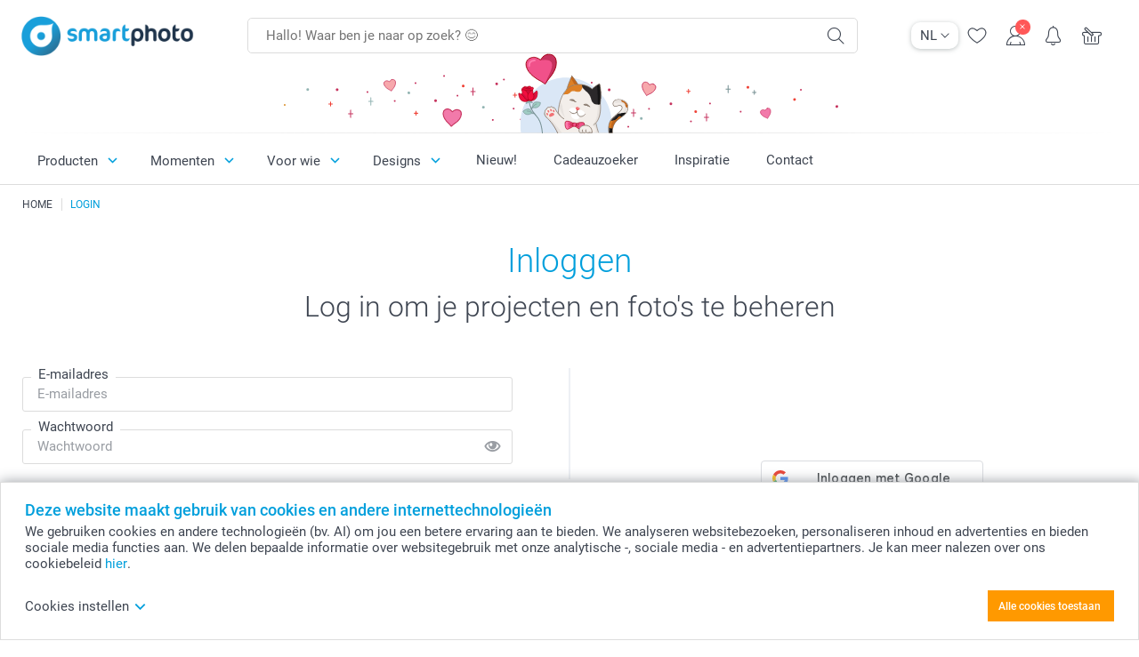

--- FILE ---
content_type: text/html; charset=utf-8
request_url: https://www.smartphoto.be/nl/login?CreateTemp=True&ReturnUrl=%2ffr%2fproduits%2fchocotelegram-composition%3fpvc%3dchocotelegram21%26theme%3dtheme.natural
body_size: 26906
content:
<!DOCTYPE html><html lang="nl" data-expressrevision="796" data-expresshash="e75c4f607ad7" data-isbot="True"><head><link rel="dns-prefetch" href="//c-static.smartphoto.com" /><link rel="preconnect" href="https://c-static.smartphoto.com" /><link rel="dns-prefetch" href="//consent.cookiebot.com" /><link rel="preconnect" href="https://consent.cookiebot.com" /><script id="Cookiebot" data-culture="nl" src="https://consent.cookiebot.com/uc.js" data-cbid="5d55816b-6903-4fd0-8bfb-6f24a176562f" async="async"></script><meta charset="utf-8" /><title data-abandonedvisittitle="🎁 Kom terug ..." data-abandonedvisittitlealternate="🎁 We missen je ..." data-abandonedvisitenabled="True" data-abandonedvisitspeed="2000">Login</title><meta http-equiv="X-UA-Compatible" content="IE=edge" /><meta name="viewport" content="width=device-width, initial-scale=1.0" /><meta name="robots" content="noindex,nofollow" /><link rel="canonical" href="https://www.smartphoto.be/nl/login" /><meta name="description" content="Login" /><link rel="alternate" href="https://www.smartphoto.fi/login?ReturnUrl=%2fnl%2fmijn-account&amp;CreateTemp=false" hreflang="fi" /><link rel="alternate" href="https://www.smartphoto.be/fr/login?ReturnUrl=%2fnl%2fmijn-account&amp;CreateTemp=false" hreflang="fr-be" /><link rel="alternate" href="https://www.smartphoto.be/nl/login?ReturnUrl=%2fnl%2fmijn-account&amp;CreateTemp=false" hreflang="nl-be" /><link rel="alternate" href="https://www.smartphoto.nl/login?ReturnUrl=%2fnl%2fmijn-account&amp;CreateTemp=false" hreflang="nl-nl" /><link rel="alternate" href="https://www.smartphoto.dk/login?ReturnUrl=%2fnl%2fmijn-account&amp;CreateTemp=false" hreflang="da" /><link rel="alternate" href="https://www.smartphoto.fr/login?ReturnUrl=%2fnl%2fmijn-account&amp;CreateTemp=false" hreflang="fr" /><link rel="alternate" href="https://www.smartphoto.co.uk/login?ReturnUrl=%2fnl%2fmijn-account&amp;CreateTemp=false" hreflang="en-gb" /><link rel="alternate" href="https://www.smartphoto.ie/login?ReturnUrl=%2fnl%2fmijn-account&amp;CreateTemp=false" hreflang="en-ie" /><link rel="alternate" href="https://www.smartphoto.de/login?ReturnUrl=%2fnl%2fmijn-account&amp;CreateTemp=false" hreflang="de" /><link rel="alternate" href="https://www.smartphoto.eu/login?ReturnUrl=%2fnl%2fmijn-account&amp;CreateTemp=false" hreflang="en" /><link rel="alternate" href="https://www.smartphoto.ch/de/login?ReturnUrl=%2fnl%2fmijn-account&amp;CreateTemp=false" hreflang="de-ch" /><link rel="alternate" href="https://www.smartphoto.ch/en/login?ReturnUrl=%2fnl%2fmijn-account&amp;CreateTemp=false" hreflang="en-ch" /><link rel="alternate" href="https://www.smartphoto.ch/fr/login?ReturnUrl=%2fnl%2fmijn-account&amp;CreateTemp=false" hreflang="fr-ch" /><link rel="alternate" href="https://www.smartphoto.no/login?ReturnUrl=%2fnl%2fmijn-account&amp;CreateTemp=false" hreflang="nn" /><link rel="alternate" href="https://www.smartphoto.se/login?ReturnUrl=%2fnl%2fmijn-account&amp;CreateTemp=false" hreflang="sv" /><link rel="sitemap" type="application/xml" title="Sitemap" href="https://www.smartphoto.be/sitemaps/efbe/sitemap.xml" /><link href="https://c-static.smartphoto.com/appdata/base/css/styleguide/assets/general/fonts/roboto/roboto-regular.woff2" rel="preload" type="font/woff2" crossorigin="anonymous" as="font" /><link href="https://c-static.smartphoto.com/appdata/base/css/styleguide/assets/general/fonts/roboto/roboto-medium.woff2" rel="preload" type="font/woff2" crossorigin="anonymous" as="font" /><link href="https://c-static.smartphoto.com/appdata/base/css/styleguide/assets/general/fonts/roboto/roboto-bold.woff2" rel="preload" type="font/woff2" crossorigin="anonymous" as="font" /><link href="https://c-static.smartphoto.com/appdata/base/css/styleguide/assets/general/fonts/roboto/roboto-light.woff2" rel="preload" type="font/woff2" crossorigin="anonymous" as="font" /><link rel="shortcut icon" href="https://c-static.smartphoto.com/appdata/26.1.0.796/favicon.ico?26.1.0.796" /><link rel="apple-touch-icon" href="https://c-static.smartphoto.com/content/rsp_images/header/logo/smartphoto/apple-touch-icon.png" /><link rel="preload" type="text/css" href="https://c-static.smartphoto.com/appdata/26.1.0.796/base/css/styleguide/css/compressed/main-treeshaking.min.css" as="style" /><link rel="stylesheet" type="text/css" href="https://c-static.smartphoto.com/appdata/26.1.0.796/base/css/styleguide/css/compressed/main-treeshaking.min.css" /><link rel="preload" type="text/css" href="https://c-static.smartphoto.com/appdata/26.1.0.796/css-pages/main_treeshaking.css" as="style" /><link rel="stylesheet" type="text/css" href="https://c-static.smartphoto.com/appdata/26.1.0.796/css-pages/main_treeshaking.css" /><style>@font-face{font-family:icons;src:url(https://c-static.smartphoto.com/appdata/26.1.0.796/base/css/styleguide/assets/general/fonts/icons/icons.woff2) format("woff2"),url(https://c-static.smartphoto.com/appdata/26.1.0.796/base/css/styleguide/assets/general/fonts/icons/icons.woff) format("woff"),url(https://c-static.smartphoto.com/appdata/26.1.0.796/base/css/styleguide/assets/general/fonts/icons/icons.ttf) format("truetype"),url(https://c-static.smartphoto.com/appdata/26.1.0.796/base/css/styleguide/assets/general/fonts/icons/icons.#icon) format("svg");font-display:block}@font-face{font-family:'Roboto';src:url('https://c-static.smartphoto.com/appdata/base/css/styleguide/assets/general/fonts/roboto/roboto-regular.woff2') format('woff2');font-weight:400;font-style:normal}@font-face{font-family:'Roboto';src:url('https://c-static.smartphoto.com/appdata/base/css/styleguide/assets/general/fonts/roboto/roboto-medium.woff2') format('woff2');font-weight:500;font-style:normal}@font-face{font-family:'Roboto';src:url('https://c-static.smartphoto.com/appdata/base/css/styleguide/assets/general/fonts/roboto/roboto-light.woff2') format('woff2');font-weight:300;font-style:normal}@font-face{font-family:'Roboto';src:url('https://c-static.smartphoto.com/appdata/base/css/styleguide/assets/general/fonts/roboto/roboto-bold.woff2') format('woff2');font-weight:600;font-style:normal}</style><script>var dataLayer=window.dataLayer||[];if(dataLayer.length>0){dataLayer=[{"appId":"1C148556-FC30-483D-8699-5EB3831027F6","posId":"8889361a-c9e5-4cbd-a5a3-bbf7612dd370","clientType":"Prospect","userOptIn":false,"cartAmount":0,"cartSize":0,"domainCode":"EFBE","domainName":"Extrafilm BEL","countryCode":"BEL","countryName":"Belgium","currencyCode":"EUR","euroCurrencyExchangeRate":1.00000,"languageCode":"nl","pageUrl":"https://www.smartphoto.be/nl/login?CreateTemp=True\u0026ReturnUrl=%2ffr%2fproduits%2fchocotelegram-composition%3fpvc%3dchocotelegram21%26theme%3dtheme.natural","pageType":"other","pageTitle":"Login","pageCode":"Login","searchResults":0,"searchTerm":"","ecommerce":{},"timestamp":"20260128230115115","datalayerVersion":"2022-06"}].concat(dataLayer);}
else{dataLayer.push({"appId":"1C148556-FC30-483D-8699-5EB3831027F6","posId":"8889361a-c9e5-4cbd-a5a3-bbf7612dd370","clientType":"Prospect","userOptIn":false,"cartAmount":0,"cartSize":0,"domainCode":"EFBE","domainName":"Extrafilm BEL","countryCode":"BEL","countryName":"Belgium","currencyCode":"EUR","euroCurrencyExchangeRate":1.00000,"languageCode":"nl","pageUrl":"https://www.smartphoto.be/nl/login?CreateTemp=True\u0026ReturnUrl=%2ffr%2fproduits%2fchocotelegram-composition%3fpvc%3dchocotelegram21%26theme%3dtheme.natural","pageType":"other","pageTitle":"Login","pageCode":"Login","searchResults":0,"searchTerm":"","ecommerce":{},"timestamp":"20260128230115115","datalayerVersion":"2022-06"});}
var iframeDataLayer=window.iframeDataLayer||[];iframeDataLayer.push({"appId":"1C148556-FC30-483D-8699-5EB3831027F6","posId":"8889361a-c9e5-4cbd-a5a3-bbf7612dd370","clientType":"Prospect","userOptIn":false,"cartAmount":0,"cartSize":0,"domainCode":"EFBE","domainName":"Extrafilm BEL","countryCode":"BEL","countryName":"Belgium","currencyCode":"EUR","euroCurrencyExchangeRate":1.00000,"languageCode":"nl","pageUrl":"https://www.smartphoto.be/nl/login?CreateTemp=True\u0026ReturnUrl=%2ffr%2fproduits%2fchocotelegram-composition%3fpvc%3dchocotelegram21%26theme%3dtheme.natural","pageType":"other","pageTitle":"Login","pageCode":"Login","searchResults":0,"searchTerm":"","ecommerce":{},"timestamp":"20260128230115115","datalayerVersion":"2022-06"});var dataLayerSite=window.dataLayerSite||[];dataLayerSite.push({"optIn":false,"returning":false,"existing":false,"email":"","language":"nl","appId":"1C148556-FC30-483D-8699-5EB3831027F6","posId":"8889361a-c9e5-4cbd-a5a3-bbf7612dd370","datalayerVersion":"2017-06"});var gtmIframeAccounts='GTM-PMGB7B7';function pushDataLayer(){return iframeDataLayer;}</script><script>var enableLeaveIntent=false;var enableLeaveIntentConfigValue=true;</script><meta property="og:site_name" content="smartphoto" /><meta property="og:url" content="https://www.smartphoto.be/nl/login" /></head><body data-showcountryselection="false" class="body--padding-bottom" data-timeoutBeforeShowingLoadingDialog="600" data-timeoutBeforeShowingSkeletonScreen="400"><header class="o-main-navigation o-main-navigation--event-banner technical-header"><div class="o-main-navigation__container"><div class="o-main-navigation__container-top"><div class="o-main-navigation__hamburger"><div class="a-hamburger-menu u-margin-left-small technical-mobile-navigation-hamburger-menu-button" tabindex="0"><span class="a-hamburger-menu__bar a-hamburger-menu__first-bar"> </span> <span class="a-hamburger-menu__bar a-hamburger-menu__second-bar"> </span> <span class="a-hamburger-menu__bar a-hamburger-menu__third-bar"> </span> <span class="a-hamburger-menu__bar a-hamburger-menu__fourth-bar"> </span></div><div class="o-main-navigation__hamburger-menu technical-mobile-navigation-hamburger-menu-container"><div class="o-main-navigation__navigation-mobile-component o-navigation-mobile m-navigation-overlay technical-mobile-navigation"><div class="m-navigation-overlay__mobile-view" id="technical-mobile-menu" data-page-id="8603b2e6-3d94-477e-99bd-d635dd62fdc1" data-current-language="NL"></div></div></div></div><div class="a-logo a-logo--default"><a href="/" class="a-logo__link" title="Ga naar de startpagina" tabindex="0"> <img class="a-logo__image" src="https://c-static.smartphoto.com/structured/repositoryimage/header/sgheader/logo/image/logosmartphoto_retina_2.png" alt="Ga naar de startpagina" title="Ga naar de startpagina" /> </a></div><div class="m-search-bar o-main-navigation__searchbar m-search-bar--desktop"><form class="m-search-bar__form" method="get" action="/nl/search"><label for="searchTermDesktop" class="u-hide">Gebruik deze zoekbalk om te vinden wat je zoekt.</label> <input type="search" id="searchTermDesktop" name="searchterm" class="m-search-bar__input" placeholder="Hallo! Waar ben je naar op zoek? 😊" tabindex="0" /> <button class="m-search-bar__submit icon-search_thin" type="submit" title="Start zoekopdracht" tabindex="0"></button></form></div><div class="o-main-navigation__icon-navigation o-main-navigation__icon-navigation-component o-icon-navigation"><div class="o-icon-navigation__language-selector"><div class="technical-language-selector a-language-selector u-hide-on-mobile-full" tabindex="0"><div class="a-language-selector__current"><p class="a-typography a-typography--p a-language-selector__language-active" title="Huidige taal">NL</p><span class="v2-a-icon technical-icon a-language-selector__icon v2-a-icon--x-small"> <i class="v2-a-icon__icon technical-icon-file"> <svg class="v2-a-icon__svg"><use class="v2-a-icon__use" href="/svg/arrow-down-bold-symbol.svg#arrow-down-bold-symbol"></use></svg> </i> </span></div><div class="a-language-selector__choices"><a class="a-language-selector__link" href="/nl/login?CreateTemp=True&amp;ReturnUrl=%2ffr%2fproduits%2fchocotelegram-composition%3fpvc%3dchocotelegram21%26theme%3dtheme.natural" title="Kies taal NL"><p class="a-typography a-typography--p a-language-selector__language a-language-selector__language--selected">NL</p></a> <a class="a-language-selector__link" href="/fr/login?CreateTemp=True&amp;ReturnUrl=%2fproduits%2fchocotelegram-composition" title="Kies taal FR"><p class="a-typography a-typography--p a-language-selector__language">FR</p></a></div></div></div><div class="o-icon-navigation__search"><i class="o-icon-navigation__icon o-icon-navigation__search-icon icon-search_thin"></i><div class="o-icon-navigation__menu-container o-icon-navigation__search-bar"><div class="m-search-bar o-icon-navigation__search-bar-component technical-mobile-searchbar"><form class="m-search-bar__form" method="get" action="/nl/search"><label for="searchTermMobile" class="u-hide">Gebruik deze zoekbalk om te vinden wat je zoekt.</label> <input type="search" id="searchTermMobile" name="searchterm" class="m-search-bar__input" placeholder="Hallo! Waar ben je naar op zoek? 😊" tabindex="0" /> <button class="m-search-bar__submit icon-search_thin" type="submit" title="Start zoekopdracht" tabindex="0"></button></form></div></div></div><div class="o-icon-navigation__wishlist"><a href="/nl/wishlist" class="o-icon-navigation__wishlist-link"> <span class="a-icon technical-icon a-icon--single a-icon--no-fill a-icon--single a-icon--no-fill"> <i class="a-icon__icon"> <svg class="v2-a-icon__svg"><use class="v2-a-icon__use" href="/svg/heart-symbol.svg#heart-symbol"></use></svg> </i> </span> </a></div><div class="o-icon-navigation__user"><a class="o-icon-navigation__user-link" href="/nl/mijn-account" tabindex="0" title="Ga naar de inlogpagina om in te loggen of te registreren op onze website"> <i class="o-icon-navigation__icon o-icon-navigation__user-icon icon-profile"> <span class="a-count o-icon-navigation__count o-icon-navigation__count--close" /> </i> </a></div><script>var accountType='';</script><div class="o-icon-navigation__notifications-center"><i class="o-icon-navigation__icon o-icon-navigation__notifications-center__icon icon-bell" tabindex="0" title="Bekijk je meldingen"> <span class="a-count o-icon-navigation__count" style="display:none">0</span> </i><div class="o-icon-navigation__menu-container o-icon-navigation__notifications-center-menu"><div class="o-icon-navigation__notifications-center-component o-notifications-center m-navigation-overlay"><div class="technical-notification-center-overlay"><div class="m-navigation-overlay__close-container"><span class="m-navigation-overlay__close-text">Sluiten</span> <span class="m-navigation-overlay__close-icon icon-close"></span></div><div class="m-navigation-overlay__content"></div></div></div></div></div><div class="o-icon-navigation__shopping-cart o-icon-navigation__shopping-cart--empty"><a href="/nl/cart" class="o-icon-navigation__user-link" tabindex="0" title="Ga naar je winkelwagen"> <i class="o-icon-navigation__icon o-icon-navigation__shopping-cart-icon icon-shopping-basket"> </i> </a></div></div></div><div class="o-main-navigation__container-event technical-event-container" data-stickynav="false"><a class="o-main-navigation__event-link" href="/nl/valentijnscadeau"> <img src="https://c-static.smartphoto.com/appdata/base/img/cat/valentine-banner-01.svg" class="o-main-navigation__container-event__background-image" alt="Cat animation: valentine" /><div class="o-main-navigation__container-event__image technical-animate-img" style="opacity:0" data-catimage="/appdata/base/img/cat/cat-animation-valentine.json"></div></a></div><div class="o-main-navigation__container-bottom"><div class="o-main-navigation__menu-first-level"><nav class="o-menu-first-level"><ul class="technical-desktop-left-menu o-menu-first-level__list"><li class="o-menu-first-level__list-item o-menu-first-level__list-item--has-menu-second-level technical-desktop-first-level-menu-item" data-menu-item="0" tabindex="0"><span class="o-menu-first-level__button icon-arrow-down technical-level1-button">Producten</span><div class="o-menu-second-level technical-desktop-menu-second u-hide"><div class="o-menu-second-level__container"><ul class="o-menu-second-level__list"><li class="o-menu-second-level__list-item technical-desktop-second-level-menu-item" data-menu-item="0"><div class="o-menu-second-level__menu-third-level technical-desktop-second-level-content"><div class="o-secondary-navigation-detail skeleton-loading"><div class="o-secondary-navigation-detail"><div class="m-list-of-links o-secondary-navigation-detail__product-links"><div class="m-list-of-links__link-group m-list-of-links__full-column--first-column"><p class="m-list-of-links__title">Top 10 cadeaus</p><ul class="m-list-of-links__list"><li class="m-list-of-links__list-item"><a class="a-link m-list-of-links__link" href="/nl/ai-fotostudio" target="_self"> <span itemprop="" class="a-typography technical-link-text a-link__text" data-testid="">Geschenken met AI foto</span> </a><div class="m-list-of-links__image-content"><div class="m-list-of-links__image-container" style="--aspect-ratio:1/1"><img class="m-list-of-links__list-item-image" src="https://c-static.smartphoto.com/structured/repositoryimage/generalpage/products/fun_ideas/themecentral/aifilters/tileimage/image/aifilter-tileimage-1x_2.jpg" alt="" /></div><div class="m-list-of-links__image-description"><p class="a-typography m-list-of-links__image-description__category" data-testid="">Top 10 cadeaus</p><p class="a-typography a-typography--p a-typography--medium m-list-of-links__image-description__section" data-testid="">Geschenken met AI foto</p></div></div></li><li class="m-list-of-links__list-item"><a class="a-link m-list-of-links__link" href="/nl/fotogeschenken/tassen-en-glazen" target="_self"> <span itemprop="" class="a-typography technical-link-text a-link__text" data-testid="">Mok</span> </a><div class="m-list-of-links__image-content"><div class="m-list-of-links__image-container" style="--aspect-ratio:1/1"><img class="m-list-of-links__list-item-image" src="https://c-static.smartphoto.com/structured/repositoryimage/tilegroup/fun_ideas/themecentral/mugs/tileimages/tileimage1x1/image/mugs-tileimage-1x1.jpg" alt="" /></div><div class="m-list-of-links__image-description"><p class="a-typography m-list-of-links__image-description__category" data-testid="">Top 10 cadeaus</p><p class="a-typography a-typography--p a-typography--medium m-list-of-links__image-description__section" data-testid="">Mok</p></div></div></li><li class="m-list-of-links__list-item"><a class="a-link m-list-of-links__link" href="/nl/fotogeschenken/t-shirt-bedrukken" target="_self"> <span itemprop="" class="a-typography technical-link-text a-link__text" data-testid="">T-shirt</span> </a><div class="m-list-of-links__image-content"><div class="m-list-of-links__image-container" style="--aspect-ratio:1/1"><img class="m-list-of-links__list-item-image" src="https://c-static.smartphoto.com/structured/repositoryimage/productcategory/fun_ideas/tshirtmen/tileimages/tileimage1x1/image/tshirts-tileimage-1x_2.jpg" alt="" /></div><div class="m-list-of-links__image-description"><p class="a-typography m-list-of-links__image-description__category" data-testid="">Top 10 cadeaus</p><p class="a-typography a-typography--p a-typography--medium m-list-of-links__image-description__section" data-testid="">T-shirt</p></div></div></li><li class="m-list-of-links__list-item"><a class="a-link m-list-of-links__link" href="/nl/fotogeschenken/muismat" target="_self"> <span itemprop="" class="a-typography technical-link-text a-link__text" data-testid="">Muismat</span> </a><div class="m-list-of-links__image-content"><div class="m-list-of-links__image-container" style="--aspect-ratio:1/1"><img class="m-list-of-links__list-item-image" src="https://c-static.smartphoto.com/structured/repositoryimage/productcategory/fun_ideas/mouse_pad/tileimages/tileimage1x1/image/mousepad-tileimage-1x_8.jpg" alt="" /></div><div class="m-list-of-links__image-description"><p class="a-typography m-list-of-links__image-description__category" data-testid="">Top 10 cadeaus</p><p class="a-typography a-typography--p a-typography--medium m-list-of-links__image-description__section" data-testid="">Muismat</p></div></div></li><li class="m-list-of-links__list-item"><a class="a-link m-list-of-links__link" href="/nl/fotogeschenken/geurkaars" target="_self"> <span itemprop="" class="a-typography technical-link-text a-link__text" data-testid="">Geurkaars</span> </a><div class="m-list-of-links__image-content"><div class="m-list-of-links__image-container" style="--aspect-ratio:1/1"><img class="m-list-of-links__list-item-image" src="https://c-static.smartphoto.com/structured/repositoryimage/productcategory/fun_ideas/scented_candles/tileimage/image/scentedcandlewhite-tileimage-1x1.jpg" alt="" /></div><div class="m-list-of-links__image-description"><p class="a-typography m-list-of-links__image-description__category" data-testid="">Top 10 cadeaus</p><p class="a-typography a-typography--p a-typography--medium m-list-of-links__image-description__section" data-testid="">Geurkaars</p></div></div></li><li class="m-list-of-links__list-item"><a class="a-link m-list-of-links__link" href="/nl/fotogeschenken/kussen" target="_self"> <span itemprop="" class="a-typography technical-link-text a-link__text" data-testid="">Kussen</span> </a><div class="m-list-of-links__image-content"><div class="m-list-of-links__image-container" style="--aspect-ratio:1/1"><img class="m-list-of-links__list-item-image" src="https://c-static.smartphoto.com/structured/repositoryimage/productcategory/fun_ideas/pillow/tileimages/tileimage1x1/image/pillows-tileimage-1x_8.jpg" alt="" /></div><div class="m-list-of-links__image-description"><p class="a-typography m-list-of-links__image-description__category" data-testid="">Top 10 cadeaus</p><p class="a-typography a-typography--p a-typography--medium m-list-of-links__image-description__section" data-testid="">Kussen</p></div></div></li><li class="m-list-of-links__list-item"><a class="a-link m-list-of-links__link" href="/nl/fotogeschenken/puzzel" target="_self"> <span itemprop="" class="a-typography technical-link-text a-link__text" data-testid="">Puzzel</span> </a><div class="m-list-of-links__image-content"><div class="m-list-of-links__image-container" style="--aspect-ratio:1/1"><img class="m-list-of-links__list-item-image" src="https://c-static.smartphoto.com/structured/repositoryimage/productcategory/fun_ideas/puzzle/tileimages/tileimage1x1/image/puzzle-tileimage-1x_3.jpg" alt="" /></div><div class="m-list-of-links__image-description"><p class="a-typography m-list-of-links__image-description__category" data-testid="">Top 10 cadeaus</p><p class="a-typography a-typography--p a-typography--medium m-list-of-links__image-description__section" data-testid="">Puzzel</p></div></div></li><li class="m-list-of-links__list-item"><a class="a-link m-list-of-links__link" href="/nl/fotogeschenken/koekjesdoos" target="_self"> <span itemprop="" class="a-typography technical-link-text a-link__text" data-testid="">Koekjesdoos</span> </a><div class="m-list-of-links__image-content"><div class="m-list-of-links__image-container" style="--aspect-ratio:1/1"><img class="m-list-of-links__list-item-image" src="https://c-static.smartphoto.com/structured/repositoryimage/productcategory/fun_ideas/cookie_tin/tileimages/tileimage1x1/image/cookietin-tileimage-1x1-default.jpg" alt="" /></div><div class="m-list-of-links__image-description"><p class="a-typography m-list-of-links__image-description__category" data-testid="">Top 10 cadeaus</p><p class="a-typography a-typography--p a-typography--medium m-list-of-links__image-description__section" data-testid="">Koekjesdoos</p></div></div></li><li class="m-list-of-links__list-item"><a class="a-link m-list-of-links__link" href="/nl/producten/sleutelhangers-en-accessoires" target="_self"> <span itemprop="" class="a-typography technical-link-text a-link__text" data-testid="">Sleutelhanger</span> </a><div class="m-list-of-links__image-content"><div class="m-list-of-links__image-container" style="--aspect-ratio:1/1"><img class="m-list-of-links__list-item-image" src="https://c-static.smartphoto.com/structured/repositoryimage/tilegroup/themecentral/accessories_bagsnkeys/tileimages/tileimage1x1/image/keychain-tileimage-1x1.jpg" alt="" /></div><div class="m-list-of-links__image-description"><p class="a-typography m-list-of-links__image-description__category" data-testid="">Top 10 cadeaus</p><p class="a-typography a-typography--p a-typography--medium m-list-of-links__image-description__section" data-testid="">Sleutelhanger</p></div></div></li><li class="m-list-of-links__list-item"><a class="a-link m-list-of-links__link" href="/nl/wanddecoratie/locatie-poster" target="_self"> <span itemprop="" class="a-typography technical-link-text a-link__text" data-testid="">Locatie poster</span> </a><div class="m-list-of-links__image-content"><div class="m-list-of-links__image-container" style="--aspect-ratio:1/1"><img class="m-list-of-links__list-item-image" src="https://c-static.smartphoto.com/structured/repositoryimage/productcategory/wall_decoration/poster_maps/tileimage/image/maps-tileimage-1x_2.jpg" alt="" /></div><div class="m-list-of-links__image-description"><p class="a-typography m-list-of-links__image-description__category" data-testid="">Top 10 cadeaus</p><p class="a-typography a-typography--p a-typography--medium m-list-of-links__image-description__section" data-testid="">Locatie poster</p></div></div></li></ul></div><div class="m-list-of-links__link-group m-list-of-links__full-column--second-column"><p class="m-list-of-links__title">Populaire categorie&#xEB;n</p><ul class="m-list-of-links__list"><li class="m-list-of-links__list-item"><a class="a-link m-list-of-links__link" href="/nl/fotogeschenken/tassen-en-glazen" target="_self"> <span itemprop="" class="a-typography technical-link-text a-link__text" data-testid="">Mokken & glazen</span> </a><div class="m-list-of-links__image-content"><div class="m-list-of-links__image-container" style="--aspect-ratio:1/1"><img class="m-list-of-links__list-item-image" src="https://c-static.smartphoto.com/structured/repositoryimage/tilegroup/fun_ideas/themecentral/mugs/tileimages/tileimage1x1/image/mugs-tileimage-1x1.jpg" alt="" /></div><div class="m-list-of-links__image-description"><p class="a-typography m-list-of-links__image-description__category" data-testid="">Populaire categorieën</p><p class="a-typography a-typography--p a-typography--medium m-list-of-links__image-description__section" data-testid="">Mokken & glazen</p></div></div></li><li class="m-list-of-links__list-item"><a class="a-link m-list-of-links__link" href="/nl/producten/eten-en-drinken" target="_self"> <span itemprop="" class="a-typography technical-link-text a-link__text" data-testid="">Eten & drinken</span> </a><div class="m-list-of-links__image-content"><div class="m-list-of-links__image-container" style="--aspect-ratio:1/1"><img class="m-list-of-links__list-item-image" src="https://c-static.smartphoto.com/structured/repositoryimage/tilegroup/themecentral/consumables/tileimages/tileimage1x1/image/food-drinks-tileimage-1x_2.jpg" alt="" /></div><div class="m-list-of-links__image-description"><p class="a-typography m-list-of-links__image-description__category" data-testid="">Populaire categorieën</p><p class="a-typography a-typography--p a-typography--medium m-list-of-links__image-description__section" data-testid="">Eten & drinken</p></div></div></li><li class="m-list-of-links__list-item"><a class="a-link m-list-of-links__link" href="/nl/fotogeschenken/smartphone-cases" target="_self"> <span itemprop="" class="a-typography technical-link-text a-link__text" data-testid="">Smartphone & tablet hoesjes</span> </a><div class="m-list-of-links__image-content"><div class="m-list-of-links__image-container" style="--aspect-ratio:1/1"><img class="m-list-of-links__list-item-image" src="https://c-static.smartphoto.com/structured/repositoryimage/generalpage/products/fun_ideas/themecentral/cases/tileimage/image/phonecases-tileimage-1x1.jpg" alt="" /></div><div class="m-list-of-links__image-description"><p class="a-typography m-list-of-links__image-description__category" data-testid="">Populaire categorieën</p><p class="a-typography a-typography--p a-typography--medium m-list-of-links__image-description__section" data-testid="">Smartphone & tablet hoesjes</p></div></div></li><li class="m-list-of-links__list-item"><a class="a-link m-list-of-links__link" href="/nl/ai-fotostudio" target="_self"> <span itemprop="" class="a-typography technical-link-text a-link__text" data-testid="">Geschenken met AI foto</span> </a><div class="m-list-of-links__image-content"><div class="m-list-of-links__image-container" style="--aspect-ratio:1/1"><img class="m-list-of-links__list-item-image" src="https://c-static.smartphoto.com/structured/repositoryimage/generalpage/products/fun_ideas/themecentral/aifilters/tileimage/image/aifilter-tileimage-1x_2.jpg" alt="" /></div><div class="m-list-of-links__image-description"><p class="a-typography m-list-of-links__image-description__category" data-testid="">Populaire categorieën</p><p class="a-typography a-typography--p a-typography--medium m-list-of-links__image-description__section" data-testid="">Geschenken met AI foto</p></div></div></li><li class="m-list-of-links__list-item"><a class="a-link m-list-of-links__link" href="/nl/fotogeschenken/alle-magneten" target="_self"> <span itemprop="" class="a-typography technical-link-text a-link__text" data-testid="">Magneten</span> </a><div class="m-list-of-links__image-content"><div class="m-list-of-links__image-container" style="--aspect-ratio:1/1"><img class="m-list-of-links__list-item-image" src="https://c-static.smartphoto.com/structured/repositoryimage/tilegroup/fun_ideas/themecentral/magnets/tileimages/tileimage1x1/image/magnets-overview-tileimage-1x1.jpg" alt="" /></div><div class="m-list-of-links__image-description"><p class="a-typography m-list-of-links__image-description__category" data-testid="">Populaire categorieën</p><p class="a-typography a-typography--p a-typography--medium m-list-of-links__image-description__section" data-testid="">Magneten</p></div></div></li><li class="m-list-of-links__list-item"><a class="a-link m-list-of-links__link" href="/nl/fotogeschenken/textiel/tassen-en-portemonnees" target="_self"> <span itemprop="" class="a-typography technical-link-text a-link__text" data-testid="">Tassen & portemonnees</span> </a><div class="m-list-of-links__image-content"><div class="m-list-of-links__image-container" style="--aspect-ratio:1/1"><img class="m-list-of-links__list-item-image" src="https://c-static.smartphoto.com/structured/repositoryimage/tilegroup/fun_ideas/themecentral/textile/bags_wallets/tileimages/tileimage1x1/image/bagswallets-tileimage-1x_2.jpg" alt="" /></div><div class="m-list-of-links__image-description"><p class="a-typography m-list-of-links__image-description__category" data-testid="">Populaire categorieën</p><p class="a-typography a-typography--p a-typography--medium m-list-of-links__image-description__section" data-testid="">Tassen & portemonnees</p></div></div></li><li class="m-list-of-links__list-item"><a class="a-link m-list-of-links__link" href="/nl/fotogeschenken/textiel" target="_self"> <span itemprop="" class="a-typography technical-link-text a-link__text" data-testid="">Kledij en textiel</span> </a><div class="m-list-of-links__image-content"><div class="m-list-of-links__image-container" style="--aspect-ratio:1/1"><img class="m-list-of-links__list-item-image" src="https://c-static.smartphoto.com/structured/repositoryimage/tilegroup/fun_ideas/themecentral/textile/tileimages/tileimage1x1/image/textile-tileimage-1x_2.jpg" alt="" /></div><div class="m-list-of-links__image-description"><p class="a-typography m-list-of-links__image-description__category" data-testid="">Populaire categorieën</p><p class="a-typography a-typography--p a-typography--medium m-list-of-links__image-description__section" data-testid="">Kledij en textiel</p></div></div></li><li class="m-list-of-links__list-item"><a class="a-link m-list-of-links__link" href="/nl/fotogeschenken/speelgoed" target="_self"> <span itemprop="" class="a-typography technical-link-text a-link__text" data-testid="">Speelgoed</span> </a><div class="m-list-of-links__image-content"><div class="m-list-of-links__image-container" style="--aspect-ratio:1/1"><img class="m-list-of-links__list-item-image" src="https://c-static.smartphoto.com/structured/repositoryimage/tilegroup/fun_ideas/themecentral/toys/tileimages/tileimage1x1/image/toys-tileimage-1x_6.jpg" alt="" /></div><div class="m-list-of-links__image-description"><p class="a-typography m-list-of-links__image-description__category" data-testid="">Populaire categorieën</p><p class="a-typography a-typography--p a-typography--medium m-list-of-links__image-description__section" data-testid="">Speelgoed</p></div></div></li><li class="m-list-of-links__list-item"><a class="a-link m-list-of-links__link" href="/nl/producten/woondecoratie" target="_self"> <span itemprop="" class="a-typography technical-link-text a-link__text" data-testid="">Woondecoratie</span> </a><div class="m-list-of-links__image-content"><div class="m-list-of-links__image-container" style="--aspect-ratio:1/1"><img class="m-list-of-links__list-item-image" src="https://c-static.smartphoto.com/structured/repositoryimage/tilegroup/themecentral/homedeco/tileimages/tileimage1x1/image/homedecoration-tileimage-1x1.jpg" alt="" /></div><div class="m-list-of-links__image-description"><p class="a-typography m-list-of-links__image-description__category" data-testid="">Populaire categorieën</p><p class="a-typography a-typography--p a-typography--medium m-list-of-links__image-description__section" data-testid="">Woondecoratie</p></div></div></li><li class="m-list-of-links__list-item"><a class="a-link m-list-of-links__link" href="/nl/producten/accessoires-bureau" target="_self"> <span itemprop="" class="a-typography technical-link-text a-link__text" data-testid="">Bureaudecoratie</span> </a><div class="m-list-of-links__image-content"><div class="m-list-of-links__image-container" style="--aspect-ratio:1/1"><img class="m-list-of-links__list-item-image" src="https://c-static.smartphoto.com/structured/repositoryimage/tilegroup/themecentral/stationery/tileimages/tileimage1x1/image/stationery-tileimage-1x1.jpg" alt="Stationery" /></div><div class="m-list-of-links__image-description"><p class="a-typography m-list-of-links__image-description__category" data-testid="">Populaire categorieën</p><p class="a-typography a-typography--p a-typography--medium m-list-of-links__image-description__section" data-testid="">Bureaudecoratie</p></div></div></li><li class="m-list-of-links__list-item"><a class="a-link m-list-of-links__link" href="/nl/huisdieren" target="_self"> <span itemprop="" class="a-typography technical-link-text a-link__text" data-testid="">Huisdieraccessoires</span> </a><div class="m-list-of-links__image-content"><div class="m-list-of-links__image-container" style="--aspect-ratio:1/1"><img class="m-list-of-links__list-item-image" src="https://c-static.smartphoto.com/structured/repositoryimage/tilegroup/shops/pets/tileimages/tileimage1x1/image/pets-tileimage-1x1.jpg" alt="" /></div><div class="m-list-of-links__image-description"><p class="a-typography m-list-of-links__image-description__category" data-testid="">Populaire categorieën</p><p class="a-typography a-typography--p a-typography--medium m-list-of-links__image-description__section" data-testid="">Huisdieraccessoires</p></div></div></li><li class="m-list-of-links__list-item"><a class="a-link m-list-of-links__link" href="/nl/producten/sleutelhangers-en-accessoires" target="_self"> <span itemprop="" class="a-typography technical-link-text a-link__text" data-testid="">Kleine accessoires</span> </a><div class="m-list-of-links__image-content"><div class="m-list-of-links__image-container" style="--aspect-ratio:1/1"><img class="m-list-of-links__list-item-image" src="https://c-static.smartphoto.com/structured/repositoryimage/tilegroup/themecentral/accessories_bagsnkeys/tileimages/tileimage1x1/image/keychain-tileimage-1x1.jpg" alt="" /></div><div class="m-list-of-links__image-description"><p class="a-typography m-list-of-links__image-description__category" data-testid="">Populaire categorieën</p><p class="a-typography a-typography--p a-typography--medium m-list-of-links__image-description__section" data-testid="">Kleine accessoires</p></div></div></li><li class="m-list-of-links__list-item"><a class="a-link m-list-of-links__link" href="/nl/geschenkdozen" target="_self"> <span itemprop="" class="a-typography technical-link-text a-link__text" data-testid="">Geschenkboxen</span> </a><div class="m-list-of-links__image-content"><div class="m-list-of-links__image-container" style="--aspect-ratio:1/1"><img class="m-list-of-links__list-item-image" src="https://c-static.smartphoto.com/structured/repositoryimage/tilegroup/smart2give_boxes/tileimages/tileimage1x1/image/s2g-overview-tileimage-1x_2.jpg" alt="" /></div><div class="m-list-of-links__image-description"><p class="a-typography m-list-of-links__image-description__category" data-testid="">Populaire categorieën</p><p class="a-typography a-typography--p a-typography--medium m-list-of-links__image-description__section" data-testid="">Geschenkboxen</p></div></div></li><li class="m-list-of-links__list-item"><a class="a-link m-list-of-links__link" href="/nl/verjaardag/bedankjes" target="_self"> <span itemprop="" class="a-typography technical-link-text a-link__text" data-testid="">Bedankjes</span> </a><div class="m-list-of-links__image-content"><div class="m-list-of-links__image-container" style="--aspect-ratio:1/1"><img class="m-list-of-links__list-item-image" src="https://c-static.smartphoto.com/structured/repositoryimage/tilegroup/events/birthday/party/thankyousg/tileimages/tileimage1x1/image/thank-you-gifts-tileimage-1x1.jpg" alt="" /></div><div class="m-list-of-links__image-description"><p class="a-typography m-list-of-links__image-description__category" data-testid="">Populaire categorieën</p><p class="a-typography a-typography--p a-typography--medium m-list-of-links__image-description__section" data-testid="">Bedankjes</p></div></div></li></ul></div><div class="o-secondary-navigation-detail__product-view"><a class="a-link a-link--icon-after a-link a-link--with-highlight o-secondary-navigation-detail__product-category-link a-link--icon-large a-link--hover-animation" href="/nl/fotogeschenken" target="_self"><p class="technical-link-text a-link__text">Ontdek alle <span class="a-link__text--highlight">Geschenken</span></p><span class="a-link__icon icon-arrow-right"></span> </a><div class="o-secondary-navigation-detail__product-preview"><div class="m-list-of-links__image-content"><div class="m-list-of-links__image-container" style="--aspect-ratio:1/1"><a href="/nl/fotogeschenken" title="Geschenken" target="_self"> <img class="m-list-of-links__list-item-image" src="https://c-static.smartphoto.com/structured/repositoryimage/tilegroup/fun_ideas/tileimages/tileimage1x1/image/overview-gifts-tileimage-1x_2.jpg" alt="" /> </a></div><div class="m-list-of-links__image-description"><p>Geschenken</p></div></div></div></div></div></div></div></div><button class="a-button a-button--icon-after-text a-button--large icon-arrow-right o-menu-second-level__button technical-third-link-item" type="button"> Geschenken </button></li><li class="o-menu-second-level__list-item technical-desktop-second-level-menu-item" data-menu-item="1"><div class="o-menu-second-level__menu-third-level technical-desktop-second-level-content"><div class="o-secondary-navigation-detail skeleton-loading"><div class="o-secondary-navigation-detail"><div class="m-list-of-links o-secondary-navigation-detail__product-links"><div class="m-list-of-links__link-group m-list-of-links__medium--first-column-top"><p class="m-list-of-links__title">Per formaat of type</p><ul class="m-list-of-links__list"><li class="m-list-of-links__list-item"><a class="a-link m-list-of-links__link" href="/nl/fotoboeken/maak-je-fotoboek?pvc=photobookxlsqhardpers" target="_self"> <span itemprop="" class="a-typography technical-link-text a-link__text" data-testid="">Fotoboek XL</span> </a><div class="m-list-of-links__image-content"><div class="m-list-of-links__image-container" style="--aspect-ratio:1/1"><img class="m-list-of-links__list-item-image" src="https://c-static.smartphoto.com/structured/repositoryimage/headerdesktopnavsubcat/products/photobooks/thirdleveldesktopmenu/inenv54mhodedaoixxtnv5ue64/fourthlevelmenu/d6xgyh3frktudnpfbpwlyxmlwe/image/image/photobooks-xl-tileimage-1x_4.jpg" alt="" /></div><div class="m-list-of-links__image-description"><p class="a-typography m-list-of-links__image-description__category" data-testid="">Per formaat of type</p><p class="a-typography a-typography--p a-typography--medium m-list-of-links__image-description__section" data-testid="">Fotoboek XL</p></div></div></li><li class="m-list-of-links__list-item"><a class="a-link m-list-of-links__link" href="/nl/fotoboeken/maak-je-fotoboek?pvc=photobooklsqhardpers" target="_self"> <span itemprop="" class="a-typography technical-link-text a-link__text" data-testid="">Fotoboek L</span> </a><div class="m-list-of-links__image-content"><div class="m-list-of-links__image-container" style="--aspect-ratio:1/1"><img class="m-list-of-links__list-item-image" src="https://c-static.smartphoto.com/structured/repositoryimage/headerdesktopnavsubcat/products/photobooks/thirdleveldesktopmenu/scc4odakfx3evdrzp7jcbp4koi/fourthlevelmenu/i4tosnbjboteplzgfc7taoqmnm/image/image/photobooks-l-tileimage-1x_4.jpg" alt="" /></div><div class="m-list-of-links__image-description"><p class="a-typography m-list-of-links__image-description__category" data-testid="">Per formaat of type</p><p class="a-typography a-typography--p a-typography--medium m-list-of-links__image-description__section" data-testid="">Fotoboek L</p></div></div></li><li class="m-list-of-links__list-item"><a class="a-link m-list-of-links__link" href="/nl/fotoboeken/maak-je-fotoboek?pvc=photobookmlhardpers" target="_self"> <span itemprop="" class="a-typography technical-link-text a-link__text" data-testid="">Fotoboek M</span> </a><div class="m-list-of-links__image-content"><div class="m-list-of-links__image-container" style="--aspect-ratio:1/1"><img class="m-list-of-links__list-item-image" src="https://c-static.smartphoto.com/structured/repositoryimage/headerdesktopnavsubcat/products/photobooks/thirdleveldesktopmenu/uzjnqvpxetaexfgjsn7ytox2da/fourthlevelmenu/yhkghsty3equpb2g42b3lojbcm/image/image/photobooks-m-tileimage-1x_4.jpg" alt="" /></div><div class="m-list-of-links__image-description"><p class="a-typography m-list-of-links__image-description__category" data-testid="">Per formaat of type</p><p class="a-typography a-typography--p a-typography--medium m-list-of-links__image-description__section" data-testid="">Fotoboek M</p></div></div></li><li class="m-list-of-links__list-item"><a class="a-link m-list-of-links__link" href="/nl/fotoboeken/maak-je-fotoboek?pvc=photobookllhardpers" target="_self"> <span itemprop="" class="a-typography technical-link-text a-link__text" data-testid="">Fotoboek met harde kaft</span> </a><div class="m-list-of-links__image-content"><div class="m-list-of-links__image-container" style="--aspect-ratio:1/1"><img class="m-list-of-links__list-item-image" src="https://c-static.smartphoto.com/structured/repositoryimage/headerdesktopnavsubcat/products/photobooks/thirdleveldesktopmenu/vaocce6iljwuplg7lgtd2jtg2m/fourthlevelmenu/vir53ldm4lcejjzwds6f4uvkqi/image/image/photobooks-hardcover-tileimage-1x_4.jpg" alt="" /></div><div class="m-list-of-links__image-description"><p class="a-typography m-list-of-links__image-description__category" data-testid="">Per formaat of type</p><p class="a-typography a-typography--p a-typography--medium m-list-of-links__image-description__section" data-testid="">Fotoboek met harde kaft</p></div></div></li><li class="m-list-of-links__list-item"><a class="a-link m-list-of-links__link" href="/nl/fotoboeken/maak-je-fotoboek?pvc=photobookllsoftpers" target="_self"> <span itemprop="" class="a-typography technical-link-text a-link__text" data-testid="">Fotoboek met zachte kaft</span> </a><div class="m-list-of-links__image-content"><div class="m-list-of-links__image-container" style="--aspect-ratio:1/1"><img class="m-list-of-links__list-item-image" src="https://c-static.smartphoto.com/structured/repositoryimage/headerdesktopnavsubcat/products/photobooks/thirdleveldesktopmenu/ynyl2t722rqehnur7apny5pxpa/fourthlevelmenu/tkgggopf7kyebn5koehqzwmg6i/image/image/photobooks-softcover-tileimage-1x_4.jpg" alt="" /></div><div class="m-list-of-links__image-description"><p class="a-typography m-list-of-links__image-description__category" data-testid="">Per formaat of type</p><p class="a-typography a-typography--p a-typography--medium m-list-of-links__image-description__section" data-testid="">Fotoboek met zachte kaft</p></div></div></li><li class="m-list-of-links__list-item"><a class="a-link m-list-of-links__link" href="/nl/fotoboeken/maak-je-fotoboek?pvc=photobooklphardlinen" target="_self"> <span itemprop="" class="a-typography technical-link-text a-link__text" data-testid="">Fotoboek met linnen kaft</span> </a><div class="m-list-of-links__image-content"><div class="m-list-of-links__image-container" style="--aspect-ratio:1/1"><img class="m-list-of-links__list-item-image" src="https://c-static.smartphoto.com/structured/repositoryimage/headerdesktopnavsubcat/products/photobooks/thirdleveldesktopmenu/7km43bmxdjqudgqlkmntunxbqa/fourthlevelmenu/fyfopcwsbaqebgsrhizgfxw6sa/image/image/photobooks-linen-tileimage-1x_4.jpg" alt="" /></div><div class="m-list-of-links__image-description"><p class="a-typography m-list-of-links__image-description__category" data-testid="">Per formaat of type</p><p class="a-typography a-typography--p a-typography--medium m-list-of-links__image-description__section" data-testid="">Fotoboek met linnen kaft</p></div></div></li><li class="m-list-of-links__list-item"><a class="a-link m-list-of-links__link" href="/nl/fotoboeken/maak-je-fotoboek?pvc=photobooklphardleather" target="_self"> <span itemprop="" class="a-typography technical-link-text a-link__text" data-testid="">Fotoboek met lederen kaft</span> </a><div class="m-list-of-links__image-content"><div class="m-list-of-links__image-container" style="--aspect-ratio:1/1"><img class="m-list-of-links__list-item-image" src="https://c-static.smartphoto.com/structured/repositoryimage/headerdesktopnavsubcat/products/photobooks/thirdleveldesktopmenu/glwytuwap4uepodqll4xg2tuqa/fourthlevelmenu/yit5y24v7j5uzgxajtnjkgofbi/image/image/photobooks-leather-tileimage-1x_4.jpg" alt="" /></div><div class="m-list-of-links__image-description"><p class="a-typography m-list-of-links__image-description__category" data-testid="">Per formaat of type</p><p class="a-typography a-typography--p a-typography--medium m-list-of-links__image-description__section" data-testid="">Fotoboek met lederen kaft</p></div></div></li><li class="m-list-of-links__list-item"><a class="a-link m-list-of-links__link" href="/nl/foto-afdrukken/fotoalbum-met-fotoprints" target="_self"> <span itemprop="" class="a-typography technical-link-text a-link__text" data-testid="">Fotoalbums met fotoprints</span> </a><div class="m-list-of-links__image-content"><div class="m-list-of-links__image-container" style="--aspect-ratio:1/1"><img class="m-list-of-links__list-item-image" src="https://c-static.smartphoto.com/structured/repositoryimage/tilegroup/prints_posters/printsinbooks/tileimages/tileimage1x1/image/collectionbooks-tileimage-1x1.jpg" alt="" /></div><div class="m-list-of-links__image-description"><p class="a-typography m-list-of-links__image-description__category" data-testid="">Per formaat of type</p><p class="a-typography a-typography--p a-typography--medium m-list-of-links__image-description__section" data-testid="">Fotoalbums met fotoprints</p></div></div></li></ul></div><div class="m-list-of-links__link-group m-list-of-links__medium--second-column-top"><p class="m-list-of-links__title">Bijzondere boekjes</p><ul class="m-list-of-links__list"><li class="m-list-of-links__list-item"><a class="a-link m-list-of-links__link" href="/nl/fotogeschenken/citatenboekje" target="_self"> <span itemprop="" class="a-typography technical-link-text a-link__text" data-testid="">Citatenboek</span> </a><div class="m-list-of-links__image-content"><div class="m-list-of-links__image-container" style="--aspect-ratio:1/1"><img class="m-list-of-links__list-item-image" src="https://c-static.smartphoto.com/structured/repositoryimage/productcategory/fun_ideas/quotebook/tileimages/tileimage1x1/image/quotebook-tileimage-1x_11.jpg" alt="" /></div><div class="m-list-of-links__image-description"><p class="a-typography m-list-of-links__image-description__category" data-testid="">Bijzondere boekjes</p><p class="a-typography a-typography--p a-typography--medium m-list-of-links__image-description__section" data-testid="">Citatenboek</p></div></div></li><li class="m-list-of-links__list-item"><a class="a-link m-list-of-links__link" href="/nl/fotogeschenken/gepersonaliseerd-kinderboek" target="_self"> <span itemprop="" class="a-typography technical-link-text a-link__text" data-testid="">Boeken voor de (aller)kleinsten</span> </a><div class="m-list-of-links__image-content"><div class="m-list-of-links__image-container" style="--aspect-ratio:1/1"><img class="m-list-of-links__list-item-image" src="https://c-static.smartphoto.com/structured/repositoryimage/tilegroup/fun_ideas/themecentral/books/tileimages/tileimage1x1/image/themecentral-books-tileimage-1x_2.jpg" alt="" /></div><div class="m-list-of-links__image-description"><p class="a-typography m-list-of-links__image-description__category" data-testid="">Bijzondere boekjes</p><p class="a-typography a-typography--p a-typography--medium m-list-of-links__image-description__section" data-testid="">Boeken voor de (aller)kleinsten</p></div></div></li><li class="m-list-of-links__list-item"><a class="a-link m-list-of-links__link" href="/nl/fotogeschenken/receptenboekje" target="_self"> <span itemprop="" class="a-typography technical-link-text a-link__text" data-testid="">Receptenboek</span> </a><div class="m-list-of-links__image-content"><div class="m-list-of-links__image-container" style="--aspect-ratio:1/1"><img class="m-list-of-links__list-item-image" src="https://c-static.smartphoto.com/structured/repositoryimage/productcategory/fun_ideas/recipe_book/tileimages/tileimage1x1/image/recipebook-tileimage-1x1.jpg" alt="Een receptenboekje maken" /></div><div class="m-list-of-links__image-description"><p class="a-typography m-list-of-links__image-description__category" data-testid="">Bijzondere boekjes</p><p class="a-typography a-typography--p a-typography--medium m-list-of-links__image-description__section" data-testid="">Receptenboek</p></div></div></li><li class="m-list-of-links__list-item"><a class="a-link m-list-of-links__link" href="/nl/fotogeschenken/zwangerschapsdagboek" target="_self"> <span itemprop="" class="a-typography technical-link-text a-link__text" data-testid="">Zwangerschapsdagboek</span> </a><div class="m-list-of-links__image-content"><div class="m-list-of-links__image-container" style="--aspect-ratio:1/1"><img class="m-list-of-links__list-item-image" src="https://c-static.smartphoto.com/structured/repositoryimage/productcategory/fun_ideas/fitb_pregnancy/tileimage/image/fitb-pregnancy-tileimage-1x_2.jpg" alt="" /></div><div class="m-list-of-links__image-description"><p class="a-typography m-list-of-links__image-description__category" data-testid="">Bijzondere boekjes</p><p class="a-typography a-typography--p a-typography--medium m-list-of-links__image-description__section" data-testid="">Zwangerschapsdagboek</p></div></div></li><li class="m-list-of-links__list-item"><a class="a-link m-list-of-links__link" href="/nl/fotogeschenken/uitsprakenboekje" target="_self"> <span itemprop="" class="a-typography technical-link-text a-link__text" data-testid="">Uitsprakenboek</span> </a><div class="m-list-of-links__image-content"><div class="m-list-of-links__image-container" style="--aspect-ratio:1/1"><img class="m-list-of-links__list-item-image" src="https://c-static.smartphoto.com/structured/repositoryimage/productcategory/fun_ideas/fitb_firstquotes/tileimage/image/fitb-tileimage-1x1.jpg" alt="" /></div><div class="m-list-of-links__image-description"><p class="a-typography m-list-of-links__image-description__category" data-testid="">Bijzondere boekjes</p><p class="a-typography a-typography--p a-typography--medium m-list-of-links__image-description__section" data-testid="">Uitsprakenboek</p></div></div></li><li class="m-list-of-links__list-item"><a class="a-link m-list-of-links__link" href="/nl/fotogeschenken/gastenboek" target="_self"> <span itemprop="" class="a-typography technical-link-text a-link__text" data-testid="">Gastenboek</span> </a><div class="m-list-of-links__image-content"><div class="m-list-of-links__image-container" style="--aspect-ratio:1/1"><img class="m-list-of-links__list-item-image" src="https://c-static.smartphoto.com/structured/repositoryimage/productcategory/fun_ideas/guestbook/tileimages/tileimage1x1/image/guestbook_tileimage_1x_2.jpg" alt="Maak een Gastenboek" /></div><div class="m-list-of-links__image-description"><p class="a-typography m-list-of-links__image-description__category" data-testid="">Bijzondere boekjes</p><p class="a-typography a-typography--p a-typography--medium m-list-of-links__image-description__section" data-testid="">Gastenboek</p></div></div></li></ul></div><div class="o-secondary-navigation-detail__product-view"><a class="a-link a-link--icon-after a-link a-link--with-highlight o-secondary-navigation-detail__product-category-link a-link--icon-large a-link--hover-animation" href="/nl/fotoboeken" target="_self"><p class="technical-link-text a-link__text">Ontdek alle <span class="a-link__text--highlight">Fotoboeken</span></p><span class="a-link__icon icon-arrow-right"></span> </a><div class="o-secondary-navigation-detail__product-preview"><div class="m-list-of-links__image-content"><div class="m-list-of-links__image-container" style="--aspect-ratio:1/1"><a href="/nl/fotoboeken" title="Fotoboeken" target="_self"> <img class="m-list-of-links__list-item-image" src="https://c-static.smartphoto.com/structured/repositoryimage/tilegroup/photobooks/tileimages/tileimage1x1/image/photobooks-tileimage-1x_4.jpg" alt="Fotobøger - Lav din egen fotobog online hos smartphoto" /> </a></div><div class="m-list-of-links__image-description"><p>Fotoboeken</p></div></div></div></div></div></div></div></div><button class="a-button a-button--icon-after-text a-button--large icon-arrow-right o-menu-second-level__button technical-third-link-item" type="button"> Fotoboeken </button></li><li class="o-menu-second-level__list-item technical-desktop-second-level-menu-item" data-menu-item="2"><div class="o-menu-second-level__menu-third-level technical-desktop-second-level-content"><div class="o-secondary-navigation-detail skeleton-loading"><div class="o-secondary-navigation-detail"><div class="m-list-of-links o-secondary-navigation-detail__product-links"><div class="m-list-of-links__link-group m-list-of-links__medium--first-column-top"><p class="m-list-of-links__title">Materiaal</p><ul class="m-list-of-links__list"><li class="m-list-of-links__list-item"><a class="a-link m-list-of-links__link" href="/nl/wanddecoratie/foto-op-canvas" target="_self"> <span itemprop="" class="a-typography technical-link-text a-link__text" data-testid="">Foto op Canvas</span> </a><div class="m-list-of-links__image-content"><div class="m-list-of-links__image-container" style="--aspect-ratio:1/1"><img class="m-list-of-links__list-item-image" src="https://c-static.smartphoto.com/structured/repositoryimage/generalpage/wall_decoration/overviewcanvas/tileimage/image/pop-canvas_1x1.jpg" alt="" /></div><div class="m-list-of-links__image-description"><p class="a-typography m-list-of-links__image-description__category" data-testid="">Materiaal</p><p class="a-typography a-typography--p a-typography--medium m-list-of-links__image-description__section" data-testid="">Foto op Canvas</p></div></div></li><li class="m-list-of-links__list-item"><a class="a-link m-list-of-links__link" href="/nl/wanddecoratie/hout" target="_self"> <span itemprop="" class="a-typography technical-link-text a-link__text" data-testid="">Foto op Hout</span> </a><div class="m-list-of-links__image-content"><div class="m-list-of-links__image-container" style="--aspect-ratio:1/1"><img class="m-list-of-links__list-item-image" src="https://c-static.smartphoto.com/structured/repositoryimage/generalpage/wall_decoration/overviewwood/tileimage/image/wood-tileimage-1x1.jpg" alt="" /></div><div class="m-list-of-links__image-description"><p class="a-typography m-list-of-links__image-description__category" data-testid="">Materiaal</p><p class="a-typography a-typography--p a-typography--medium m-list-of-links__image-description__section" data-testid="">Foto op Hout</p></div></div></li><li class="m-list-of-links__list-item"><a class="a-link m-list-of-links__link" href="/nl/wanddecoratie/foto-op-aluminium" target="_self"> <span itemprop="" class="a-typography technical-link-text a-link__text" data-testid="">Foto op Aluminium</span> </a><div class="m-list-of-links__image-content"><div class="m-list-of-links__image-container" style="--aspect-ratio:1/1"><img class="m-list-of-links__list-item-image" src="https://c-static.smartphoto.com/structured/repositoryimage/generalpage/wall_decoration/overviewaluminium/tileimage/image/metal_tileimage_1x1.jpg" alt="" /></div><div class="m-list-of-links__image-description"><p class="a-typography m-list-of-links__image-description__category" data-testid="">Materiaal</p><p class="a-typography a-typography--p a-typography--medium m-list-of-links__image-description__section" data-testid="">Foto op Aluminium</p></div></div></li><li class="m-list-of-links__list-item"><a class="a-link m-list-of-links__link" href="/nl/wanddecoratie/forex" target="_self"> <span itemprop="" class="a-typography technical-link-text a-link__text" data-testid="">Foto op Forex</span> </a><div class="m-list-of-links__image-content"><div class="m-list-of-links__image-container" style="--aspect-ratio:1/1"><img class="m-list-of-links__list-item-image" src="https://c-static.smartphoto.com/structured/repositoryimage/generalpage/wall_decoration/overviewsolidposter/tileimage/image/overview-solidposter-1x1.jpg" alt="" /></div><div class="m-list-of-links__image-description"><p class="a-typography m-list-of-links__image-description__category" data-testid="">Materiaal</p><p class="a-typography a-typography--p a-typography--medium m-list-of-links__image-description__section" data-testid="">Foto op Forex</p></div></div></li><li class="m-list-of-links__list-item"><a class="a-link m-list-of-links__link" href="/nl/wanddecoratie/foto-op-acrylglas" target="_self"> <span itemprop="" class="a-typography technical-link-text a-link__text" data-testid="">Foto op Acryl</span> </a><div class="m-list-of-links__image-content"><div class="m-list-of-links__image-container" style="--aspect-ratio:1/1"><img class="m-list-of-links__list-item-image" src="https://c-static.smartphoto.com/structured/repositoryimage/productcategory/wall_decoration/acryl6mm/tileimage/image/acrylicphoto-tileimage-1x1-def.jpg" alt="" /></div><div class="m-list-of-links__image-description"><p class="a-typography m-list-of-links__image-description__category" data-testid="">Materiaal</p><p class="a-typography a-typography--p a-typography--medium m-list-of-links__image-description__section" data-testid="">Foto op Acryl</p></div></div></li><li class="m-list-of-links__list-item"><a class="a-link m-list-of-links__link" href="/nl/wanddecoratie/fotopapier" target="_self"> <span itemprop="" class="a-typography technical-link-text a-link__text" data-testid="">Foto op Poster</span> </a><div class="m-list-of-links__image-content"><div class="m-list-of-links__image-container" style="--aspect-ratio:1/1"><img class="m-list-of-links__list-item-image" src="https://c-static.smartphoto.com/structured/repositoryimage/generalpage/wall_decoration/overviewphotopaper/tileimage/image/pop-poster_1x1.jpg" alt="" /></div><div class="m-list-of-links__image-description"><p class="a-typography m-list-of-links__image-description__category" data-testid="">Materiaal</p><p class="a-typography a-typography--p a-typography--medium m-list-of-links__image-description__section" data-testid="">Foto op Poster</p></div></div></li><li class="m-list-of-links__list-item"><a class="a-link m-list-of-links__link" href="/nl/wanddecoratie/tuinposter" target="_self"> <span itemprop="" class="a-typography technical-link-text a-link__text" data-testid="">Tuinposter</span> </a><div class="m-list-of-links__image-content"><div class="m-list-of-links__image-container" style="--aspect-ratio:1/1"><img class="m-list-of-links__list-item-image" src="https://c-static.smartphoto.com/structured/repositoryimage/productcategory/wall_decoration/outdoor_poster/tileimage/image/outdoorbanner-tileimage-1x1-def.jpg" alt="" /></div><div class="m-list-of-links__image-description"><p class="a-typography m-list-of-links__image-description__category" data-testid="">Materiaal</p><p class="a-typography a-typography--p a-typography--medium m-list-of-links__image-description__section" data-testid="">Tuinposter</p></div></div></li></ul></div><div class="m-list-of-links__link-group m-list-of-links__medium--second-column-top"><p class="m-list-of-links__title">Speciaal formaat</p><ul class="m-list-of-links__list"><li class="m-list-of-links__list-item"><a class="a-link m-list-of-links__link" href="/nl/wanddecoratie/meerluik-canvas-meerdere-fotos" target="_self"> <span itemprop="" class="a-typography technical-link-text a-link__text" data-testid="">Canvas collage</span> </a><div class="m-list-of-links__image-content"><div class="m-list-of-links__image-container" style="--aspect-ratio:1/1"><img class="m-list-of-links__list-item-image" src="https://c-static.smartphoto.com/structured/repositoryimage/productcategory/wall_decoration/dyw_gallery_canvas/tileimages/tileimage1x1/image/gallerycanvas_tileimage_1x1.jpg" alt="" /></div><div class="m-list-of-links__image-description"><p class="a-typography m-list-of-links__image-description__category" data-testid="">Speciaal formaat</p><p class="a-typography a-typography--p a-typography--medium m-list-of-links__image-description__section" data-testid="">Canvas collage</p></div></div></li><li class="m-list-of-links__list-item"><a class="a-link m-list-of-links__link" href="/nl/wanddecoratie/meerluik-canvas" target="_self"> <span itemprop="" class="a-typography technical-link-text a-link__text" data-testid="">Canvas foto split</span> </a><div class="m-list-of-links__image-content"><div class="m-list-of-links__image-container" style="--aspect-ratio:1/1"><img class="m-list-of-links__list-item-image" src="https://c-static.smartphoto.com/structured/repositoryimage/productcategory/wall_decoration/dyw_split_photo_canvas/tileimages/tileimage1x1/image/splitphoto_tileimage_1x_2.jpg" alt="" /></div><div class="m-list-of-links__image-description"><p class="a-typography m-list-of-links__image-description__category" data-testid="">Speciaal formaat</p><p class="a-typography a-typography--p a-typography--medium m-list-of-links__image-description__section" data-testid="">Canvas foto split</p></div></div></li><li class="m-list-of-links__list-item"><a class="a-link m-list-of-links__link" href="/nl/wanddecoratie/meerluik-forex-meerdere-fotos" target="_self"> <span itemprop="" class="a-typography technical-link-text a-link__text" data-testid="">Forex collage</span> </a><div class="m-list-of-links__image-content"><div class="m-list-of-links__image-container" style="--aspect-ratio:1/1"><img class="m-list-of-links__list-item-image" src="https://c-static.smartphoto.com/structured/repositoryimage/productcategory/wall_decoration/dyw_gallery_directforex/tileimages/tileimage1x1/image/gallery-forex-tileimage-1x1.jpg" alt="Maak een Meerluik forex fotogalerij" /></div><div class="m-list-of-links__image-description"><p class="a-typography m-list-of-links__image-description__category" data-testid="">Speciaal formaat</p><p class="a-typography a-typography--p a-typography--medium m-list-of-links__image-description__section" data-testid="">Forex collage</p></div></div></li><li class="m-list-of-links__list-item"><a class="a-link m-list-of-links__link" href="/nl/wanddecoratie/meerluik-forex" target="_self"> <span itemprop="" class="a-typography technical-link-text a-link__text" data-testid="">Forex foto split</span> </a><div class="m-list-of-links__image-content"><div class="m-list-of-links__image-container" style="--aspect-ratio:1/1"><img class="m-list-of-links__list-item-image" src="https://c-static.smartphoto.com/structured/repositoryimage/productcategory/wall_decoration/dyw_split_directforex/tileimages/tileimage1x1/image/split-forex-tileimage-1x1.jpg" alt="Meerluik forex" /></div><div class="m-list-of-links__image-description"><p class="a-typography m-list-of-links__image-description__category" data-testid="">Speciaal formaat</p><p class="a-typography a-typography--p a-typography--medium m-list-of-links__image-description__section" data-testid="">Forex foto split</p></div></div></li><li class="m-list-of-links__list-item"><a class="a-link m-list-of-links__link" href="/nl/wanddecoratie/foto-op-alu-hexagon" target="_self"> <span itemprop="" class="a-typography technical-link-text a-link__text" data-testid="">Muurtegels hexagon</span> </a><div class="m-list-of-links__image-content"><div class="m-list-of-links__image-container" style="--aspect-ratio:1/1"><img class="m-list-of-links__list-item-image" src="https://c-static.smartphoto.com/structured/repositoryimage/productcategory/wall_decoration/dyw_gallery_alu_hexagon/tileimages/tileimage1x1/image/hexagon-tileimage-1x1.gif" alt="Foto op aluminium hexagon" /></div><div class="m-list-of-links__image-description"><p class="a-typography m-list-of-links__image-description__category" data-testid="">Speciaal formaat</p><p class="a-typography a-typography--p a-typography--medium m-list-of-links__image-description__section" data-testid="">Muurtegels hexagon</p></div></div></li><li class="m-list-of-links__list-item"><a class="a-link m-list-of-links__link" href="/nl/wanddecoratie/foto-cirkel" target="_self"> <span itemprop="" class="a-typography technical-link-text a-link__text" data-testid="">Muurtegels rond</span> </a><div class="m-list-of-links__image-content"><div class="m-list-of-links__image-container" style="--aspect-ratio:1/1"><img class="m-list-of-links__list-item-image" src="https://c-static.smartphoto.com/structured/repositoryimage/productcategory/wall_decoration/dyw_gallery_tiles_round/tileimages/tileimage1x1/image/gallery-round-tileimage-1x1.gif" alt="" /></div><div class="m-list-of-links__image-description"><p class="a-typography m-list-of-links__image-description__category" data-testid="">Speciaal formaat</p><p class="a-typography a-typography--p a-typography--medium m-list-of-links__image-description__section" data-testid="">Muurtegels rond</p></div></div></li><li class="m-list-of-links__list-item"><a class="a-link m-list-of-links__link" href="/nl/wanddecoratie/foto-vierkant" target="_self"> <span itemprop="" class="a-typography technical-link-text a-link__text" data-testid="">Muurtegels vierkant</span> </a><div class="m-list-of-links__image-content"><div class="m-list-of-links__image-container" style="--aspect-ratio:1/1"><img class="m-list-of-links__list-item-image" src="https://c-static.smartphoto.com/structured/repositoryimage/productcategory/wall_decoration/dyw_gallery_tiles_square/tileimages/tileimage1x1/image/gallery-square-tileimage-1x1.gif" alt="" /></div><div class="m-list-of-links__image-description"><p class="a-typography m-list-of-links__image-description__category" data-testid="">Speciaal formaat</p><p class="a-typography a-typography--p a-typography--medium m-list-of-links__image-description__section" data-testid="">Muurtegels vierkant</p></div></div></li></ul></div><div class="m-list-of-links__link-group m-list-of-links__single"><a class="a-link m-list-of-links__title" href="/nl/wanddecoratie/locatie-poster" target="_self"> <span itemprop="" class="a-typography technical-link-text a-link__text" data-testid="">Gepersonaliseerde locatie poster</span> </a><ul class="m-list-of-links__list"><li class="m-list-of-links__list-item"><a class="a-link m-list-of-links__link" href="/nl/wanddecoratie/locatie-poster?pvc=directforexmaps40x60" target="_self"> <span itemprop="" class="a-typography technical-link-text a-link__text" data-testid="">Stadskaart op Forex</span> </a><div class="m-list-of-links__image-content"><div class="m-list-of-links__image-container" style="--aspect-ratio:1/1"><img class="m-list-of-links__list-item-image" src="https://c-static.smartphoto.com/structured/repositoryimage/headerdesktopnavsubcat/products/wall_decoration/thirdleveldesktopmenu/y7nygisw2yye7jhxyk2hbmlfu4/fourthlevelmenu/qdow7qv5wabunmzr6xwaxjfbxi/image/image/maps_shoot_lifestyle1.jpg" alt="Locatie poster op forex" /></div><div class="m-list-of-links__image-description"><p class="a-typography m-list-of-links__image-description__category" data-testid="">Gepersonaliseerde locatie poster</p><p class="a-typography a-typography--p a-typography--medium m-list-of-links__image-description__section" data-testid="">Stadskaart op Forex</p></div></div></li><li class="m-list-of-links__list-item"><a class="a-link m-list-of-links__link" href="/nl/wanddecoratie/locatie-poster?pvc=forexmaps40x60" target="_self"> <span itemprop="" class="a-typography technical-link-text a-link__text" data-testid="">Stadskaart op aluminium</span> </a><div class="m-list-of-links__image-content"><div class="m-list-of-links__image-container" style="--aspect-ratio:1/1"><img class="m-list-of-links__list-item-image" src="https://c-static.smartphoto.com/structured/repositoryimage/headerdesktopnavsubcat/products/wall_decoration/thirdleveldesktopmenu/emyxgrcvg7bupdmz5346mxmvgq/fourthlevelmenu/ruzw5g5mlkmedgei3pjk4u5y5u/image/image/maps_shoot_lifestyle11.jpg" alt="locatie poster op aluminium" /></div><div class="m-list-of-links__image-description"><p class="a-typography m-list-of-links__image-description__category" data-testid="">Gepersonaliseerde locatie poster</p><p class="a-typography a-typography--p a-typography--medium m-list-of-links__image-description__section" data-testid="">Stadskaart op aluminium</p></div></div></li><li class="m-list-of-links__list-item"><a class="a-link m-list-of-links__link" href="/nl/wanddecoratie/locatie-poster?pvc=postermaps40x60" target="_self"> <span itemprop="" class="a-typography technical-link-text a-link__text" data-testid="">Stadskaart op poster</span> </a><div class="m-list-of-links__image-content"><div class="m-list-of-links__image-container" style="--aspect-ratio:1/1"><img class="m-list-of-links__list-item-image" src="https://c-static.smartphoto.com/structured/repositoryimage/headerdesktopnavsubcat/products/wall_decoration/thirdleveldesktopmenu/nfeleqc3hmnufejpgbhvfturwe/fourthlevelmenu/al6higkhydnuxdtmyrekgykg5m/image/image/maps_shoot_lifestyle10.jpg" alt="Stadskaart op poster" /></div><div class="m-list-of-links__image-description"><p class="a-typography m-list-of-links__image-description__category" data-testid="">Gepersonaliseerde locatie poster</p><p class="a-typography a-typography--p a-typography--medium m-list-of-links__image-description__section" data-testid="">Stadskaart op poster</p></div></div></li><li class="m-list-of-links__list-item"><a class="a-link m-list-of-links__link" href="/nl/wanddecoratie/locatie-poster?pvc=postermapsframe40x60natural" target="_self"> <span itemprop="" class="a-typography technical-link-text a-link__text" data-testid="">Stadskaart op ingekaderde poster</span> </a><div class="m-list-of-links__image-content"><div class="m-list-of-links__image-container" style="--aspect-ratio:1/1"><img class="m-list-of-links__list-item-image" src="https://c-static.smartphoto.com/structured/repositoryimage/headerdesktopnavsubcat/products/wall_decoration/thirdleveldesktopmenu/6ua6x2dcjnluhilk6hroqeehi4/fourthlevelmenu/rg5mnzszfhpunffdzpz3xqdoyu/image/image/maps_shoot_lifestyle6.jpg" alt="Stadskaart op ingekaderde poster" /></div><div class="m-list-of-links__image-description"><p class="a-typography m-list-of-links__image-description__category" data-testid="">Gepersonaliseerde locatie poster</p><p class="a-typography a-typography--p a-typography--medium m-list-of-links__image-description__section" data-testid="">Stadskaart op ingekaderde poster</p></div></div></li></ul></div><div class="o-secondary-navigation-detail__product-view"><a class="a-link a-link--icon-after a-link a-link--with-highlight o-secondary-navigation-detail__product-category-link a-link--icon-large a-link--hover-animation" href="/nl/wanddecoratie" target="_self"><p class="technical-link-text a-link__text">Ontdek alle <span class="a-link__text--highlight">Wanddecoratie</span></p><span class="a-link__icon icon-arrow-right"></span> </a><div class="o-secondary-navigation-detail__product-preview"><div class="m-list-of-links__image-content"><div class="m-list-of-links__image-container" style="--aspect-ratio:1/1"><a href="/nl/wanddecoratie" title="Wanddecoratie" target="_self"> <img class="m-list-of-links__list-item-image" src="https://c-static.smartphoto.com/structured/repositoryimage/generalpage/wall_decoration/tileimage/image/walldeco-tileimage-1x1.jpg" alt="" /> </a></div><div class="m-list-of-links__image-description"><p>Wanddecoratie</p></div></div></div></div></div></div></div></div><button class="a-button a-button--icon-after-text a-button--large icon-arrow-right o-menu-second-level__button technical-third-link-item" type="button"> Wanddecoratie </button></li><li class="o-menu-second-level__list-item technical-desktop-second-level-menu-item" data-menu-item="3"><div class="o-menu-second-level__menu-third-level technical-desktop-second-level-content"><div class="o-secondary-navigation-detail skeleton-loading"><div class="o-secondary-navigation-detail"><div class="m-list-of-links o-secondary-navigation-detail__product-links"><div class="m-list-of-links__link-group m-list-of-links__medium--first-column-top"><p class="m-list-of-links__title">Kalenders</p><ul class="m-list-of-links__list"><li class="m-list-of-links__list-item"><a class="a-link m-list-of-links__link" href="/nl/fotokalenders-fotoagendas/wandkalender" target="_self"> <span itemprop="" class="a-typography technical-link-text a-link__text" data-testid="">Wandkalender</span> </a><div class="m-list-of-links__image-content"><div class="m-list-of-links__image-container" style="--aspect-ratio:1/1"><img class="m-list-of-links__list-item-image" src="https://c-static.smartphoto.com/structured/repositoryimage/productcategory/calendars/wall_calendar/tileimage/image/overview-wallcalendar-tileimage-1x1.jpg" alt="" /></div><div class="m-list-of-links__image-description"><p class="a-typography m-list-of-links__image-description__category" data-testid="">Kalenders</p><p class="a-typography a-typography--p a-typography--medium m-list-of-links__image-description__section" data-testid="">Wandkalender</p></div></div></li><li class="m-list-of-links__list-item"><a class="a-link m-list-of-links__link" href="/nl/fotokalenders-fotoagendas/bureaukalender" target="_self"> <span itemprop="" class="a-typography technical-link-text a-link__text" data-testid="">Bureaukalender</span> </a><div class="m-list-of-links__image-content"><div class="m-list-of-links__image-container" style="--aspect-ratio:1/1"><img class="m-list-of-links__list-item-image" src="https://c-static.smartphoto.com/structured/repositoryimage/tilegroup/calendars/overviewdesk/tileimage/image/overview-deskcalendar-tileimage-1x_2.jpg" alt="" /></div><div class="m-list-of-links__image-description"><p class="a-typography m-list-of-links__image-description__category" data-testid="">Kalenders</p><p class="a-typography a-typography--p a-typography--medium m-list-of-links__image-description__section" data-testid="">Bureaukalender</p></div></div></li><li class="m-list-of-links__list-item"><a class="a-link m-list-of-links__link" href="/nl/fotokalenders-fotoagendas/bureaukalender-hout" target="_self"> <span itemprop="" class="a-typography technical-link-text a-link__text" data-testid="">Kalender in houten standaard</span> </a><div class="m-list-of-links__image-content"><div class="m-list-of-links__image-container" style="--aspect-ratio:1/1"><img class="m-list-of-links__list-item-image" src="https://c-static.smartphoto.com/structured/repositoryimage/productcategory/calendars/desk_calendar_wood/tileimage/image/calendarinwoodenblock-tileimage-1x1.jpg" alt="" /></div><div class="m-list-of-links__image-description"><p class="a-typography m-list-of-links__image-description__category" data-testid="">Kalenders</p><p class="a-typography a-typography--p a-typography--medium m-list-of-links__image-description__section" data-testid="">Kalender in houten standaard</p></div></div></li><li class="m-list-of-links__list-item"><a class="a-link m-list-of-links__link" href="/nl/fotokalenders-fotoagendas/verjaardagskalender" target="_self"> <span itemprop="" class="a-typography technical-link-text a-link__text" data-testid="">Verjaardagskalender</span> </a><div class="m-list-of-links__image-content"><div class="m-list-of-links__image-container" style="--aspect-ratio:1/1"><img class="m-list-of-links__list-item-image" src="https://c-static.smartphoto.com/structured/repositoryimage/productcategory/calendars/birthday_calendar/tileimages/tileimage1x1/image/birthdaycalendar-tileimage-1x_3.jpg" alt="" /></div><div class="m-list-of-links__image-description"><p class="a-typography m-list-of-links__image-description__category" data-testid="">Kalenders</p><p class="a-typography a-typography--p a-typography--medium m-list-of-links__image-description__section" data-testid="">Verjaardagskalender</p></div></div></li><li class="m-list-of-links__list-item"><a class="a-link m-list-of-links__link" href="/nl/fotokalenders-fotoagendas/familieplanner" target="_self"> <span itemprop="" class="a-typography technical-link-text a-link__text" data-testid="">Familieplanner</span> </a><div class="m-list-of-links__image-content"><div class="m-list-of-links__image-container" style="--aspect-ratio:1/1"><img class="m-list-of-links__list-item-image" src="https://c-static.smartphoto.com/structured/repositoryimage/productcategory/calendars/family_planner/tileimages/tileimage1x1/image/familyplanner-tileimage-1x_3.jpg" alt="" /></div><div class="m-list-of-links__image-description"><p class="a-typography m-list-of-links__image-description__category" data-testid="">Kalenders</p><p class="a-typography a-typography--p a-typography--medium m-list-of-links__image-description__section" data-testid="">Familieplanner</p></div></div></li><li class="m-list-of-links__list-item"><a class="a-link m-list-of-links__link" href="/nl/fotokalenders-fotoagendas/wandkalender?pvc=calendarwall14x30" target="_self"> <span itemprop="" class="a-typography technical-link-text a-link__text" data-testid="">Keukenkalender</span> </a><div class="m-list-of-links__image-content"><div class="m-list-of-links__image-container" style="--aspect-ratio:1/1"><img class="m-list-of-links__list-item-image" src="https://c-static.smartphoto.com/structured/repositoryimage/headerdesktopnavsubcat/products/calendars/thirdleveldesktopmenu/ln5g6c6crauedopllpckvskkdm/fourthlevelmenu/siy6fmhpztpurfyz5npxtdpkm4/image/image/calendrier de cuisine_3.jpg" alt="" /></div><div class="m-list-of-links__image-description"><p class="a-typography m-list-of-links__image-description__category" data-testid="">Kalenders</p><p class="a-typography a-typography--p a-typography--medium m-list-of-links__image-description__section" data-testid="">Keukenkalender</p></div></div></li></ul></div><div class="m-list-of-links__link-group m-list-of-links__medium--second-column-top"><p class="m-list-of-links__title">Jaarplanners</p><ul class="m-list-of-links__list"><li class="m-list-of-links__list-item"><a class="a-link m-list-of-links__link" href="/nl/fotokalenders-fotoagendas/jaarplanner" target="_self"> <span itemprop="" class="a-typography technical-link-text a-link__text" data-testid="">Jaarplanner op poster</span> </a><div class="m-list-of-links__image-content"><div class="m-list-of-links__image-container" style="--aspect-ratio:1/1"><img class="m-list-of-links__list-item-image" src="https://c-static.smartphoto.com/structured/repositoryimage/productcategory/calendars/year_planner/tileimage/image/yearplanner-tileimage-1x1.jpg" alt="" /></div><div class="m-list-of-links__image-description"><p class="a-typography m-list-of-links__image-description__category" data-testid="">Jaarplanners</p><p class="a-typography a-typography--p a-typography--medium m-list-of-links__image-description__section" data-testid="">Jaarplanner op poster</p></div></div></li><li class="m-list-of-links__list-item"><a class="a-link m-list-of-links__link" href="/nl/fotokalenders-fotoagendas/jaarplanner-magnetische-hanger" target="_self"> <span itemprop="" class="a-typography technical-link-text a-link__text" data-testid="">Jaarplanner met magnetische hanger</span> </a><div class="m-list-of-links__image-content"><div class="m-list-of-links__image-container" style="--aspect-ratio:1/1"><img class="m-list-of-links__list-item-image" src="https://c-static.smartphoto.com/structured/repositoryimage/productcategory/calendars/year_planner_magnetic_hanger/tileimage/image/yearplannermagnetichanger-tileimage-1x_2.jpg" alt="" /></div><div class="m-list-of-links__image-description"><p class="a-typography m-list-of-links__image-description__category" data-testid="">Jaarplanners</p><p class="a-typography a-typography--p a-typography--medium m-list-of-links__image-description__section" data-testid="">Jaarplanner met magnetische hanger</p></div></div></li><li class="m-list-of-links__list-item"><a class="a-link m-list-of-links__link" href="/nl/fotokalenders-fotoagendas/jaarplanner" target="_self"> <span itemprop="" class="a-typography technical-link-text a-link__text" data-testid="">Jaarplanner met frame</span> </a><div class="m-list-of-links__image-content"><div class="m-list-of-links__image-container" style="--aspect-ratio:1/1"><img class="m-list-of-links__list-item-image" src="https://c-static.smartphoto.com/structured/repositoryimage/productcategory/calendars/year_planner/tileimage/image/yearplanner-tileimage-1x1.jpg" alt="" /></div><div class="m-list-of-links__image-description"><p class="a-typography m-list-of-links__image-description__category" data-testid="">Jaarplanners</p><p class="a-typography a-typography--p a-typography--medium m-list-of-links__image-description__section" data-testid="">Jaarplanner met frame</p></div></div></li><li class="m-list-of-links__list-item"><a class="a-link m-list-of-links__link" href="/nl/fotokalenders-fotoagendas/kalender-magneten" target="_self"> <span itemprop="" class="a-typography technical-link-text a-link__text" data-testid="">Jaarplanner magnetisch (12 stuks)</span> </a><div class="m-list-of-links__image-content"><div class="m-list-of-links__image-container" style="--aspect-ratio:1/1"><img class="m-list-of-links__list-item-image" src="https://c-static.smartphoto.com/structured/repositoryimage/productcategory/calendars/magnet_sheet_calendar/tileimages/tileimage1x1/image/magnetsheetcalendar-tileimage-1x_2.jpg" alt="" /></div><div class="m-list-of-links__image-description"><p class="a-typography m-list-of-links__image-description__category" data-testid="">Jaarplanners</p><p class="a-typography a-typography--p a-typography--medium m-list-of-links__image-description__section" data-testid="">Jaarplanner magnetisch (12 stuks)</p></div></div></li><li class="m-list-of-links__list-item"><a class="a-link m-list-of-links__link" href="/nl/fotokalenders-fotoagendas/muismat-kalender" target="_self"> <span itemprop="" class="a-typography technical-link-text a-link__text" data-testid="">Muismat jaarkalender</span> </a><div class="m-list-of-links__image-content"><div class="m-list-of-links__image-container" style="--aspect-ratio:1/1"><img class="m-list-of-links__list-item-image" src="https://c-static.smartphoto.com/structured/repositoryimage/productcategory/calendars/mousepad_calendar/tileimage/image/mousepadcalendar-tileimage-1x1-replace.jpg" alt="" /></div><div class="m-list-of-links__image-description"><p class="a-typography m-list-of-links__image-description__category" data-testid="">Jaarplanners</p><p class="a-typography a-typography--p a-typography--medium m-list-of-links__image-description__section" data-testid="">Muismat jaarkalender</p></div></div></li><li class="m-list-of-links__list-item"><a class="a-link m-list-of-links__link" href="/nl/fotokalenders-fotoagendas/fotoschrift-kalender" target="_self"> <span itemprop="" class="a-typography technical-link-text a-link__text" data-testid="">Fotoschrift jaarkalender</span> </a><div class="m-list-of-links__image-content"><div class="m-list-of-links__image-container" style="--aspect-ratio:1/1"><img class="m-list-of-links__list-item-image" src="https://c-static.smartphoto.com/structured/repositoryimage/productcategory/calendars/notebook_calendar/tileimage/image/notebookcalendar-tileimage-1x_2.jpg" alt="" /></div><div class="m-list-of-links__image-description"><p class="a-typography m-list-of-links__image-description__category" data-testid="">Jaarplanners</p><p class="a-typography a-typography--p a-typography--medium m-list-of-links__image-description__section" data-testid="">Fotoschrift jaarkalender</p></div></div></li></ul></div><div class="m-list-of-links__link-group m-list-of-links__single"><p class="m-list-of-links__title">Adventskalenders</p><ul class="m-list-of-links__list"><li class="m-list-of-links__list-item"><a class="a-link m-list-of-links__link" href="/nl/fotokalenders-fotoagendas/adventskalender-overzicht/adventskalender-chocolade" target="_self"> <span itemprop="" class="a-typography technical-link-text a-link__text" data-testid="">Met chocolade</span> </a><div class="m-list-of-links__image-content"><div class="m-list-of-links__image-container" style="--aspect-ratio:1/1"><img class="m-list-of-links__list-item-image" src="https://c-static.smartphoto.com/structured/repositoryimage/productcategory/calendars/advent_calendar_box/tileimage/image/adventcalendarchocolate-tileimage-1x_2.jpg" alt="" /></div><div class="m-list-of-links__image-description"><p class="a-typography m-list-of-links__image-description__category" data-testid="">Adventskalenders</p><p class="a-typography a-typography--p a-typography--medium m-list-of-links__image-description__section" data-testid="">Met chocolade</p></div></div></li><li class="m-list-of-links__list-item"><a class="a-link m-list-of-links__link" href="/nl/fotokalenders-fotoagendas/adventskalender-overzicht/adventskalender-sleeve" target="_self"> <span itemprop="" class="a-typography technical-link-text a-link__text" data-testid="">Met foto’s</span> </a><div class="m-list-of-links__image-content"><div class="m-list-of-links__image-container" style="--aspect-ratio:1/1"><img class="m-list-of-links__list-item-image" src="https://c-static.smartphoto.com/structured/repositoryimage/productcategory/calendars/advent_calendar_sleeve/tileimage/image/adventcalendarsleeve-tileimage-1x_4.jpg" alt="" /></div><div class="m-list-of-links__image-description"><p class="a-typography m-list-of-links__image-description__category" data-testid="">Adventskalenders</p><p class="a-typography a-typography--p a-typography--medium m-list-of-links__image-description__section" data-testid="">Met foto’s</p></div></div></li><li class="m-list-of-links__list-item"><a class="a-link m-list-of-links__link" href="/nl/fotokalenders-fotoagendas/adventskalender-overzicht/adventskalender-diy" target="_self"> <span itemprop="" class="a-typography technical-link-text a-link__text" data-testid="">DIY</span> </a><div class="m-list-of-links__image-content"><div class="m-list-of-links__image-container" style="--aspect-ratio:1/1"><img class="m-list-of-links__list-item-image" src="https://c-static.smartphoto.com/structured/repositoryimage/productcategory/calendars/advent_calendar_diy/tileimage/image/adventcalendardiy-tileimage-1x1.jpg" alt="" /></div><div class="m-list-of-links__image-description"><p class="a-typography m-list-of-links__image-description__category" data-testid="">Adventskalenders</p><p class="a-typography a-typography--p a-typography--medium m-list-of-links__image-description__section" data-testid="">DIY</p></div></div></li></ul></div><div class="m-list-of-links__link-group m-list-of-links__single"><p class="m-list-of-links__title">Agenda&#x27;s</p><ul class="m-list-of-links__list"><li class="m-list-of-links__list-item"><a class="a-link m-list-of-links__link" href="/nl/fotokalenders-fotoagendas/fotoagenda?pvc=agenda14x21hardpers" target="_self"> <span itemprop="" class="a-typography technical-link-text a-link__text" data-testid="">Met harde kaft</span> </a><div class="m-list-of-links__image-content"><div class="m-list-of-links__image-container" style="--aspect-ratio:1/1"><img class="m-list-of-links__list-item-image" src="https://c-static.smartphoto.com/structured/repositoryimage/productcategory/calendars/agenda/tileimage/image/diary-tileimage-1x_2.jpg" alt="" /></div><div class="m-list-of-links__image-description"><p class="a-typography m-list-of-links__image-description__category" data-testid="">Agenda's</p><p class="a-typography a-typography--p a-typography--medium m-list-of-links__image-description__section" data-testid="">Met harde kaft</p></div></div></li><li class="m-list-of-links__list-item"><a class="a-link m-list-of-links__link" href="/nl/fotokalenders-fotoagendas/fotoagenda?pvc=agenda14x15" target="_self"> <span itemprop="" class="a-typography technical-link-text a-link__text" data-testid="">Met zachte fotokaft</span> </a><div class="m-list-of-links__image-content"><div class="m-list-of-links__image-container" style="--aspect-ratio:1/1"><img class="m-list-of-links__list-item-image" src="https://c-static.smartphoto.com/structured/repositoryimage/headerdesktopnavsubcat/products/calendars/thirdleveldesktopmenu/ddtawlolwyhezi4knnfi5to5ai/fourthlevelmenu/nvkr3acqo3luvifd62uzyfirca/image/image/agenda couverture souple_3.jpg" alt="" /></div><div class="m-list-of-links__image-description"><p class="a-typography m-list-of-links__image-description__category" data-testid="">Agenda's</p><p class="a-typography a-typography--p a-typography--medium m-list-of-links__image-description__section" data-testid="">Met zachte fotokaft</p></div></div></li></ul></div><div class="o-secondary-navigation-detail__product-view"><a class="a-link a-link--icon-after a-link a-link--with-highlight o-secondary-navigation-detail__product-category-link a-link--icon-large a-link--hover-animation" href="/nl/fotokalenders-fotoagendas" target="_self"><p class="technical-link-text a-link__text">Ontdek alle <span class="a-link__text--highlight">Kalenders & agenda's</span></p><span class="a-link__icon icon-arrow-right"></span> </a><div class="o-secondary-navigation-detail__product-preview"><div class="m-list-of-links__image-content"><div class="m-list-of-links__image-container" style="--aspect-ratio:1/1"><a href="/nl/fotokalenders-fotoagendas" title="Kalenders &amp; agenda's" target="_self"> <img class="m-list-of-links__list-item-image" src="https://c-static.smartphoto.com/structured/repositoryimage/tilegroup/calendars/tileimage/image/overview-calendars-tileimage-1x1.jpg" alt="" /> </a></div><div class="m-list-of-links__image-description"><p>Kalenders &amp; agenda&#x27;s</p></div></div></div></div></div></div></div></div><button class="a-button a-button--icon-after-text a-button--large icon-arrow-right o-menu-second-level__button technical-third-link-item" type="button"> Kalenders & agenda's </button></li><li class="o-menu-second-level__list-item technical-desktop-second-level-menu-item" data-menu-item="4"><div class="o-menu-second-level__menu-third-level technical-desktop-second-level-content"><div class="o-secondary-navigation-detail skeleton-loading"><div class="o-secondary-navigation-detail"><div class="m-list-of-links o-secondary-navigation-detail__product-links"><div class="m-list-of-links__link-group m-list-of-links__medium--first-column-top"><p class="m-list-of-links__title">Bijzondere momenten</p><ul class="m-list-of-links__list"><li class="m-list-of-links__list-item"><a class="a-link m-list-of-links__link" href="/nl/kerst/kerstkaarten?theme=theme.christmas.greeting" target="_self"> <span itemprop="" class="a-typography technical-link-text a-link__text" data-testid="">Kerstkaarten</span> </a><div class="m-list-of-links__image-content"><div class="m-list-of-links__image-container" style="--aspect-ratio:1/1"><img class="m-list-of-links__list-item-image" src="https://c-static.smartphoto.com/structured/repositoryimage/generalpage/events/christmas/cardssg/tileimage/image/overview-xmascards-tileimage-1x1.jpg" alt="" /></div><div class="m-list-of-links__image-description"><p class="a-typography m-list-of-links__image-description__category" data-testid="">Bijzondere momenten</p><p class="a-typography a-typography--p a-typography--medium m-list-of-links__image-description__section" data-testid="">Kerstkaarten</p></div></div></li><li class="m-list-of-links__list-item"><a class="a-link m-list-of-links__link" href="/nl/oudejaarsavond/nieuwjaarskaarten?theme=theme.newyear.greeting" target="_self"> <span itemprop="" class="a-typography technical-link-text a-link__text" data-testid="">Nieuwjaarskaarten</span> </a><div class="m-list-of-links__image-content"><div class="m-list-of-links__image-container" style="--aspect-ratio:1/1"><img class="m-list-of-links__list-item-image" src="https://c-static.smartphoto.com/structured/repositoryimage/generalpage/events/newyear/cards/tileimage/image/newyearseve-tileimage-1x1-xmas-mobile.jpg" alt="" /></div><div class="m-list-of-links__image-description"><p class="a-typography m-list-of-links__image-description__category" data-testid="">Bijzondere momenten</p><p class="a-typography a-typography--p a-typography--medium m-list-of-links__image-description__section" data-testid="">Nieuwjaarskaarten</p></div></div></li><li class="m-list-of-links__list-item"><a class="a-link m-list-of-links__link" href="/nl/kaartjes/fotokaarten/valentijn" target="_self"> <span itemprop="" class="a-typography technical-link-text a-link__text" data-testid="">Valentijnskaarten</span> </a><div class="m-list-of-links__image-content"><div class="m-list-of-links__image-container" style="--aspect-ratio:1/1"><img class="m-list-of-links__list-item-image" src="https://c-static.smartphoto.com/structured/repositoryimage/headerdesktopnavsubcat/products/cards/thirdleveldesktopmenu/udg3zw3vl7verkxpyagurcrtwi/fourthlevelmenu/kc6vcdkkaacupkn66z6t7qnmsu/image/image/carte de saint-valentin_3.jpg" alt="" /></div><div class="m-list-of-links__image-description"><p class="a-typography m-list-of-links__image-description__category" data-testid="">Bijzondere momenten</p><p class="a-typography a-typography--p a-typography--medium m-list-of-links__image-description__section" data-testid="">Valentijnskaarten</p></div></div></li><li class="m-list-of-links__list-item"><a class="a-link m-list-of-links__link" href="/nl/geboorte/geboortekaartjes" target="_self"> <span itemprop="" class="a-typography technical-link-text a-link__text" data-testid="">Geboortekaarten</span> </a><div class="m-list-of-links__image-content"><div class="m-list-of-links__image-container" style="--aspect-ratio:1/1"><img class="m-list-of-links__list-item-image" src="https://c-static.smartphoto.com/structured/repositoryimage/generalpage/events/birth/cards/tileimage/image/birthcards-tileimage-1x1.jpg" alt="" /></div><div class="m-list-of-links__image-description"><p class="a-typography m-list-of-links__image-description__category" data-testid="">Bijzondere momenten</p><p class="a-typography a-typography--p a-typography--medium m-list-of-links__image-description__section" data-testid="">Geboortekaarten</p></div></div></li><li class="m-list-of-links__list-item"><a class="a-link m-list-of-links__link" href="/nl/geboorte/babyborrel/uitnodiging" target="_self"> <span itemprop="" class="a-typography technical-link-text a-link__text" data-testid="">Receptiekaarten babyborrel</span> </a><div class="m-list-of-links__image-content"><div class="m-list-of-links__image-container" style="--aspect-ratio:1/1"><img class="m-list-of-links__list-item-image" src="https://c-static.smartphoto.com/structured/repositoryimage/headerdesktopnavsubcat/products/cards/thirdleveldesktopmenu/r5mx2lahripevgl65fpgtugajq/fourthlevelmenu/6w234dtf2kgufg3iantt5kgwqe/image/image/invitation bapteme_3.jpg" alt="" /></div><div class="m-list-of-links__image-description"><p class="a-typography m-list-of-links__image-description__category" data-testid="">Bijzondere momenten</p><p class="a-typography a-typography--p a-typography--medium m-list-of-links__image-description__section" data-testid="">Receptiekaarten babyborrel</p></div></div></li><li class="m-list-of-links__list-item"><a class="a-link m-list-of-links__link" href="/nl/communie/communiekaartjes" target="_self"> <span itemprop="" class="a-typography technical-link-text a-link__text" data-testid="">Communie- en Lentefeestkaarten</span> </a><div class="m-list-of-links__image-content"><div class="m-list-of-links__image-container" style="--aspect-ratio:1/1"><img class="m-list-of-links__list-item-image" src="https://c-static.smartphoto.com/structured/repositoryimage/tilegroup/events/communion/cardssg/tileimages/tileimage1x1/image/communion-cards-tileimage-1x1.jpg" alt="" /></div><div class="m-list-of-links__image-description"><p class="a-typography m-list-of-links__image-description__category" data-testid="">Bijzondere momenten</p><p class="a-typography a-typography--p a-typography--medium m-list-of-links__image-description__section" data-testid="">Communie- en Lentefeestkaarten</p></div></div></li><li class="m-list-of-links__list-item"><a class="a-link m-list-of-links__link" href="/nl/trouwen/trouwuitnodigingen" target="_self"> <span itemprop="" class="a-typography technical-link-text a-link__text" data-testid="">Huwelijksuitnodigingen</span> </a><div class="m-list-of-links__image-content"><div class="m-list-of-links__image-container" style="--aspect-ratio:1/1"><img class="m-list-of-links__list-item-image" src="https://c-static.smartphoto.com/structured/repositoryimage/generalpage/events/wedding/invitationsg/tileimage/image/weddinginvitation-tileimage-1x1.jpg" alt="" /></div><div class="m-list-of-links__image-description"><p class="a-typography m-list-of-links__image-description__category" data-testid="">Bijzondere momenten</p><p class="a-typography a-typography--p a-typography--medium m-list-of-links__image-description__section" data-testid="">Huwelijksuitnodigingen</p></div></div></li><li class="m-list-of-links__list-item"><a class="a-link m-list-of-links__link" href="/nl/verjaardag" target="_self"> <span itemprop="" class="a-typography technical-link-text a-link__text" data-testid="">Verjaardagskaarten</span> </a><div class="m-list-of-links__image-content"><div class="m-list-of-links__image-container" style="--aspect-ratio:1/1"><img class="m-list-of-links__list-item-image" src="https://c-static.smartphoto.com/structured/repositoryimage/generalpage/events/birthday/tileimage/image/tileimage-1x1-birthday.jpg" alt="" /></div><div class="m-list-of-links__image-description"><p class="a-typography m-list-of-links__image-description__category" data-testid="">Bijzondere momenten</p><p class="a-typography a-typography--p a-typography--medium m-list-of-links__image-description__section" data-testid="">Verjaardagskaarten</p></div></div></li><li class="m-list-of-links__list-item"><a class="a-link m-list-of-links__link" href="/nl/kaartjes/uitnodigingen" target="_self"> <span itemprop="" class="a-typography technical-link-text a-link__text" data-testid="">Uitnodigingen voor een feest</span> </a><div class="m-list-of-links__image-content"><div class="m-list-of-links__image-container" style="--aspect-ratio:1/1"><img class="m-list-of-links__list-item-image" src="https://c-static.smartphoto.com/structured/repositoryimage/tilegroup/cards/invitations/tileimages/tileimage1x1/image/400x400_1x1_uitnodiging verlovingsfeest.jpg" alt="Uitnodigingen maken" /></div><div class="m-list-of-links__image-description"><p class="a-typography m-list-of-links__image-description__category" data-testid="">Bijzondere momenten</p><p class="a-typography a-typography--p a-typography--medium m-list-of-links__image-description__section" data-testid="">Uitnodigingen voor een feest</p></div></div></li></ul></div><div class="m-list-of-links__link-group m-list-of-links__medium--second-column-top"><p class="m-list-of-links__title">Per type</p><ul class="m-list-of-links__list"><li class="m-list-of-links__list-item"><a class="a-link m-list-of-links__link" href="/nl/kaartjes/fotokaarten" target="_self"> <span itemprop="" class="a-typography technical-link-text a-link__text" data-testid="">Standaard kaart</span> </a><div class="m-list-of-links__image-content"><div class="m-list-of-links__image-container" style="--aspect-ratio:1/1"><img class="m-list-of-links__list-item-image" src="https://c-static.smartphoto.com/structured/repositoryimage/productcategory/cards/single_card/tileimage/image/classiccards-tileimage-1x1-default_1.jpg" alt="Fotokaarten" /></div><div class="m-list-of-links__image-description"><p class="a-typography m-list-of-links__image-description__category" data-testid="">Per type</p><p class="a-typography a-typography--p a-typography--medium m-list-of-links__image-description__section" data-testid="">Standaard kaart</p></div></div></li><li class="m-list-of-links__list-item"><a class="a-link m-list-of-links__link" href="/nl/kaartjes/fotokaarten?pvc=singlecardsqroundedcorners" target="_self"> <span itemprop="" class="a-typography technical-link-text a-link__text" data-testid="">Kaart met speciale vorm</span> </a><div class="m-list-of-links__image-content"><div class="m-list-of-links__image-container" style="--aspect-ratio:1/1"><img class="m-list-of-links__list-item-image" src="https://c-static.smartphoto.com/structured/repositoryimage/headerdesktopnavsubcat/products/cards/thirdleveldesktopmenu/k3ocm4quuqkuhawbuvsziut5q4/fourthlevelmenu/3n32o2nrdfse3md2fobuk6hwzq/image/image/cartes formats originaux_3.jpg" alt="" /></div><div class="m-list-of-links__image-description"><p class="a-typography m-list-of-links__image-description__category" data-testid="">Per type</p><p class="a-typography a-typography--p a-typography--medium m-list-of-links__image-description__section" data-testid="">Kaart met speciale vorm</p></div></div></li><li class="m-list-of-links__list-item"><a class="a-link m-list-of-links__link" href="/nl/kaartjes/ai-fotokaart" target="_self"> <span itemprop="" class="a-typography technical-link-text a-link__text" data-testid="">AI fotokaart</span> </a><div class="m-list-of-links__image-content"><div class="m-list-of-links__image-container" style="--aspect-ratio:1/1"><video class="m-list-of-links__local-video" autoplay="autoplay" playsinline loop="loop" muted="muted" title="Fotokaarten" preload="metadata" crossorigin="anonymous"><source src="https://c-static.smartphoto.com/structured/repositoryimage/productcategory/cards/single_card_aifilter/tileimage/image/ai-cards-tileimage-1x1.mp4" type="video/mp4" /></video></div><div class="m-list-of-links__image-description"><p class="a-typography m-list-of-links__image-description__category" data-testid="">Per type</p><p class="a-typography a-typography--p a-typography--medium m-list-of-links__image-description__section" data-testid="">AI fotokaart</p></div></div></li><li class="m-list-of-links__list-item"><a class="a-link m-list-of-links__link" href="/nl/kaartjes/kaart-met-goudfolie" target="_self"> <span itemprop="" class="a-typography technical-link-text a-link__text" data-testid="">Kaart met goudfolie</span> </a><div class="m-list-of-links__image-content"><div class="m-list-of-links__image-container" style="--aspect-ratio:1/1"><img class="m-list-of-links__list-item-image" src="https://c-static.smartphoto.com/structured/repositoryimage/productcategory/cards/single_card_foil/tileimage/image/singlecardfoil-tileimage-1x1-default_1.jpg" alt="" /></div><div class="m-list-of-links__image-description"><p class="a-typography m-list-of-links__image-description__category" data-testid="">Per type</p><p class="a-typography a-typography--p a-typography--medium m-list-of-links__image-description__section" data-testid="">Kaart met goudfolie</p></div></div></li><li class="m-list-of-links__list-item"><a class="a-link m-list-of-links__link" href="/nl/kaartjes/kaart-glanzend-relief" target="_self"> <span itemprop="" class="a-typography technical-link-text a-link__text" data-testid="">Kaart met glanzend reliëf</span> </a><div class="m-list-of-links__image-content"><div class="m-list-of-links__image-container" style="--aspect-ratio:1/1"><img class="m-list-of-links__list-item-image" src="https://c-static.smartphoto.com/structured/repositoryimage/productcategory/cards/single_card_spotvarnish/tileimages/tileimage1x1/image/spotvarnish-cards-tileimage-1x_2.jpg" alt="Fotokaart met glanzend reliëf" /></div><div class="m-list-of-links__image-description"><p class="a-typography m-list-of-links__image-description__category" data-testid="">Per type</p><p class="a-typography a-typography--p a-typography--medium m-list-of-links__image-description__section" data-testid="">Kaart met glanzend reliëf</p></div></div></li><li class="m-list-of-links__list-item"><a class="a-link m-list-of-links__link" href="/nl/kaartjes/stapelkaart" target="_self"> <span itemprop="" class="a-typography technical-link-text a-link__text" data-testid="">Stapelkaart</span> </a><div class="m-list-of-links__image-content"><div class="m-list-of-links__image-container" style="--aspect-ratio:1/1"><img class="m-list-of-links__list-item-image" src="https://c-static.smartphoto.com/structured/repositoryimage/productcategory/cards/multi_card/tileimages/tileimage1x1/image/multicard-tileimage-1x1.jpg" alt="Stapelkaart" /></div><div class="m-list-of-links__image-description"><p class="a-typography m-list-of-links__image-description__category" data-testid="">Per type</p><p class="a-typography a-typography--p a-typography--medium m-list-of-links__image-description__section" data-testid="">Stapelkaart</p></div></div></li><li class="m-list-of-links__list-item"><a class="a-link m-list-of-links__link" href="/nl/kaartjes/rechtopstaande-kaart" target="_self"> <span itemprop="" class="a-typography technical-link-text a-link__text" data-testid="">Rechtopstaande kaart</span> </a><div class="m-list-of-links__image-content"><div class="m-list-of-links__image-container" style="--aspect-ratio:1/1"><img class="m-list-of-links__list-item-image" src="https://c-static.smartphoto.com/structured/repositoryimage/productcategory/cards/standup_card/tileimages/tileimage1x1/image/standupcard-tileimage-1x_4.jpg" alt="Rechtopstaande kaart" /></div><div class="m-list-of-links__image-description"><p class="a-typography m-list-of-links__image-description__category" data-testid="">Per type</p><p class="a-typography a-typography--p a-typography--medium m-list-of-links__image-description__section" data-testid="">Rechtopstaande kaart</p></div></div></li><li class="m-list-of-links__list-item"><a class="a-link m-list-of-links__link" href="/nl/kaartjes/portfoliokaart" target="_self"> <span itemprop="" class="a-typography technical-link-text a-link__text" data-testid="">Portfoliokaart</span> </a><div class="m-list-of-links__image-content"><div class="m-list-of-links__image-container" style="--aspect-ratio:1/1"><img class="m-list-of-links__list-item-image" src="https://c-static.smartphoto.com/structured/repositoryimage/productcategory/cards/portfolio_card/tileimages/tileimage1x1/image/portfoliocard-tileimage-1x_2.jpg" alt="Portfoliokaart" /></div><div class="m-list-of-links__image-description"><p class="a-typography m-list-of-links__image-description__category" data-testid="">Per type</p><p class="a-typography a-typography--p a-typography--medium m-list-of-links__image-description__section" data-testid="">Portfoliokaart</p></div></div></li><li class="m-list-of-links__list-item"><a class="a-link m-list-of-links__link" href="/nl/kaartjes/visitekaartjes" target="_self"> <span itemprop="" class="a-typography technical-link-text a-link__text" data-testid="">Visitekaart</span> </a><div class="m-list-of-links__image-content"><div class="m-list-of-links__image-container" style="--aspect-ratio:1/1"><img class="m-list-of-links__list-item-image" src="https://c-static.smartphoto.com/structured/repositoryimage/productcategory/cards/business_cards/tileimage/image/businesscards-tileimage-1x1.jpg" alt="" /></div><div class="m-list-of-links__image-description"><p class="a-typography m-list-of-links__image-description__category" data-testid="">Per type</p><p class="a-typography a-typography--p a-typography--medium m-list-of-links__image-description__section" data-testid="">Visitekaart</p></div></div></li></ul></div><div class="m-list-of-links__link-group m-list-of-links__single"><p class="m-list-of-links__title">Toebehoren</p><ul class="m-list-of-links__list"><li class="m-list-of-links__list-item"><a class="a-link m-list-of-links__link" href="/nl/fotokaders-decoratie/enveloppen" target="_self"> <span itemprop="" class="a-typography technical-link-text a-link__text" data-testid="">Enveloppen</span> </a><div class="m-list-of-links__image-content"><div class="m-list-of-links__image-container" style="--aspect-ratio:1/1"><img class="m-list-of-links__list-item-image" src="https://c-static.smartphoto.com/structured/repositoryimage/productcategory/nonphoto_finishing/envelope/tileimages/tileimage1x1/image/envelopes-tileimage1x1.jpg" alt="Enveloppen" /></div><div class="m-list-of-links__image-description"><p class="a-typography m-list-of-links__image-description__category" data-testid="">Toebehoren</p><p class="a-typography a-typography--p a-typography--medium m-list-of-links__image-description__section" data-testid="">Enveloppen</p></div></div></li><li class="m-list-of-links__list-item"><a class="a-link m-list-of-links__link" href="/nl/fotogeschenken/adresstickers" target="_self"> <span itemprop="" class="a-typography technical-link-text a-link__text" data-testid="">Adreslabels</span> </a><div class="m-list-of-links__image-content"><div class="m-list-of-links__image-container" style="--aspect-ratio:1/1"><img class="m-list-of-links__list-item-image" src="https://c-static.smartphoto.com/structured/repositoryimage/productcategory/fun_ideas/address_label/tileimages/tileimage1x1/image/addresslabels-tileimage-1x_2.jpg" alt="" /></div><div class="m-list-of-links__image-description"><p class="a-typography m-list-of-links__image-description__category" data-testid="">Toebehoren</p><p class="a-typography a-typography--p a-typography--medium m-list-of-links__image-description__section" data-testid="">Adreslabels</p></div></div></li><li class="m-list-of-links__list-item"><a class="a-link m-list-of-links__link" href="/nl/fotogeschenken/sluitsticker" target="_self"> <span itemprop="" class="a-typography technical-link-text a-link__text" data-testid="">Sluitstickers</span> </a><div class="m-list-of-links__image-content"><div class="m-list-of-links__image-container" style="--aspect-ratio:1/1"><img class="m-list-of-links__list-item-image" src="https://c-static.smartphoto.com/structured/repositoryimage/productcategory/fun_ideas/envelope_seal_sticker/tileimage/image/sealsticker-tileimage-1x1-communion_1.jpg" alt="" /></div><div class="m-list-of-links__image-description"><p class="a-typography m-list-of-links__image-description__category" data-testid="">Toebehoren</p><p class="a-typography a-typography--p a-typography--medium m-list-of-links__image-description__section" data-testid="">Sluitstickers</p></div></div></li></ul></div><div class="o-secondary-navigation-detail__product-view"><a class="a-link a-link--icon-after a-link a-link--with-highlight o-secondary-navigation-detail__product-category-link a-link--icon-large a-link--hover-animation" href="/nl/kaartjes" target="_self"><p class="technical-link-text a-link__text">Ontdek alle <span class="a-link__text--highlight">Kaarten</span></p><span class="a-link__icon icon-arrow-right"></span> </a><div class="o-secondary-navigation-detail__product-preview"><div class="m-list-of-links__image-content"><div class="m-list-of-links__image-container" style="--aspect-ratio:1/1"><a href="/nl/kaartjes" title="Kaarten" target="_self"> <img class="m-list-of-links__list-item-image" src="https://c-static.smartphoto.com/structured/repositoryimage/tilegroup/cards/tileimage/image/overview-cards-tileimage-1x_3.jpg" alt="" /> </a></div><div class="m-list-of-links__image-description"><p>Kaarten</p></div></div></div></div></div></div></div></div><button class="a-button a-button--icon-after-text a-button--large icon-arrow-right o-menu-second-level__button technical-third-link-item" type="button"> Kaarten </button></li><li class="o-menu-second-level__list-item technical-desktop-second-level-menu-item" data-menu-item="5"><div class="o-menu-second-level__menu-third-level technical-desktop-second-level-content"><div class="o-secondary-navigation-detail skeleton-loading"><div class="o-secondary-navigation-detail"><div class="m-list-of-links o-secondary-navigation-detail__product-links"><div class="m-list-of-links__link-group m-list-of-links__medium--first-column-top"><p class="m-list-of-links__title">Fotoprints</p><ul class="m-list-of-links__list"><li class="m-list-of-links__list-item"><a class="a-link m-list-of-links__link" href="/nl/foto-afdrukken/fotoprints-klassiek" target="_self"> <span itemprop="" class="a-typography technical-link-text a-link__text" data-testid="">Klassiek formaat</span> </a><div class="m-list-of-links__image-content"><div class="m-list-of-links__image-container" style="--aspect-ratio:1/1"><img class="m-list-of-links__list-item-image" src="https://c-static.smartphoto.com/structured/repositoryimage/productcategory/prints_posters/prints_2on3/tileimages/tileimage1x1/image/classicprints-tileimage-1x_2.jpg" alt="Bestel Fotoprints Klassiek" /></div><div class="m-list-of-links__image-description"><p class="a-typography m-list-of-links__image-description__category" data-testid="">Fotoprints</p><p class="a-typography a-typography--p a-typography--medium m-list-of-links__image-description__section" data-testid="">Klassiek formaat</p></div></div></li><li class="m-list-of-links__list-item"><a class="a-link m-list-of-links__link" href="/nl/foto-afdrukken/fotoprints-standaard" target="_self"> <span itemprop="" class="a-typography technical-link-text a-link__text" data-testid="">Variabel formaat</span> </a><div class="m-list-of-links__image-content"><div class="m-list-of-links__image-container" style="--aspect-ratio:1/1"><img class="m-list-of-links__list-item-image" src="https://c-static.smartphoto.com/structured/repositoryimage/productcategory/prints_posters/prints_autosize/tileimages/tileimage1x1/image/standard-prints-tileimage-1x1.jpg" alt="Bestel Fotoprints Standaard" /></div><div class="m-list-of-links__image-description"><p class="a-typography m-list-of-links__image-description__category" data-testid="">Fotoprints</p><p class="a-typography a-typography--p a-typography--medium m-list-of-links__image-description__section" data-testid="">Variabel formaat</p></div></div></li><li class="m-list-of-links__list-item"><a class="a-link m-list-of-links__link" href="/nl/foto-afdrukken/fotoprints-vierkant" target="_self"> <span itemprop="" class="a-typography technical-link-text a-link__text" data-testid="">Vierkant</span> </a><div class="m-list-of-links__image-content"><div class="m-list-of-links__image-container" style="--aspect-ratio:1/1"><img class="m-list-of-links__list-item-image" src="https://c-static.smartphoto.com/structured/repositoryimage/productcategory/prints_posters/prints_square/tileimages/tileimage1x1/image/prints-square-tileimage-1x1.jpg" alt="Order Square Photo Prints" /></div><div class="m-list-of-links__image-description"><p class="a-typography m-list-of-links__image-description__category" data-testid="">Fotoprints</p><p class="a-typography a-typography--p a-typography--medium m-list-of-links__image-description__section" data-testid="">Vierkant</p></div></div></li><li class="m-list-of-links__list-item"><a class="a-link m-list-of-links__link" href="/nl/foto-afdrukken/fotoprints-panorama" target="_self"> <span itemprop="" class="a-typography technical-link-text a-link__text" data-testid="">Pano</span> </a><div class="m-list-of-links__image-content"><div class="m-list-of-links__image-container" style="--aspect-ratio:1/1"><img class="m-list-of-links__list-item-image" src="https://c-static.smartphoto.com/structured/repositoryimage/productcategory/prints_posters/prints_1on2/tileimages/tileimage1x1/image/panoramicprints_tileimage_1x1.jpg" alt="Maak Fotoprints Panorama" /></div><div class="m-list-of-links__image-description"><p class="a-typography m-list-of-links__image-description__category" data-testid="">Fotoprints</p><p class="a-typography a-typography--p a-typography--medium m-list-of-links__image-description__section" data-testid="">Pano</p></div></div></li><li class="m-list-of-links__list-item"><a class="a-link m-list-of-links__link" href="/nl/foto-afdrukken/fotoprints-retro" target="_self"> <span itemprop="" class="a-typography technical-link-text a-link__text" data-testid="">Retro</span> </a><div class="m-list-of-links__image-content"><div class="m-list-of-links__image-container" style="--aspect-ratio:1/1"><img class="m-list-of-links__list-item-image" src="https://c-static.smartphoto.com/structured/repositoryimage/productcategory/prints_posters/prints_vintage/tileimages/tileimage1x1/image/instantprints_tileimage_1x_10.jpg" alt="Retro Prints - order online - Smartphoto" /></div><div class="m-list-of-links__image-description"><p class="a-typography m-list-of-links__image-description__category" data-testid="">Fotoprints</p><p class="a-typography a-typography--p a-typography--medium m-list-of-links__image-description__section" data-testid="">Retro</p></div></div></li><li class="m-list-of-links__list-item"><a class="a-link m-list-of-links__link" href="/nl/foto-afdrukken/fotostrip" target="_self"> <span itemprop="" class="a-typography technical-link-text a-link__text" data-testid="">Fotostrip</span> </a><div class="m-list-of-links__image-content"><div class="m-list-of-links__image-container" style="--aspect-ratio:1/1"><img class="m-list-of-links__list-item-image" src="https://c-static.smartphoto.com/structured/repositoryimage/productcategory/prints_posters/photobooth_strip/tileimages/tileimage1x1/image/photobooth-strip-tileimage-1x1.jpg" alt="Fotostrip" /></div><div class="m-list-of-links__image-description"><p class="a-typography m-list-of-links__image-description__category" data-testid="">Fotoprints</p><p class="a-typography a-typography--p a-typography--medium m-list-of-links__image-description__section" data-testid="">Fotostrip</p></div></div></li><li class="m-list-of-links__list-item"><a class="a-link m-list-of-links__link" href="/nl/foto-afdrukken/foto-luxe-karton" target="_self"> <span itemprop="" class="a-typography technical-link-text a-link__text" data-testid="">Foto's op luxe karton</span> </a><div class="m-list-of-links__image-content"><div class="m-list-of-links__image-container" style="--aspect-ratio:1/1"><img class="m-list-of-links__list-item-image" src="https://c-static.smartphoto.com/structured/repositoryimage/productcategory/prints_posters/luxury_photo_cards/tileimages/tileimage1x1/image/luxuryphotocards-tileimage-1x1.jpg" alt="" /></div><div class="m-list-of-links__image-description"><p class="a-typography m-list-of-links__image-description__category" data-testid="">Fotoprints</p><p class="a-typography a-typography--p a-typography--medium m-list-of-links__image-description__section" data-testid="">Foto's op luxe karton</p></div></div></li><li class="m-list-of-links__list-item"><a class="a-link m-list-of-links__link" href="/nl/foto-afdrukken/prints-in-a-box" target="_self"> <span itemprop="" class="a-typography technical-link-text a-link__text" data-testid="">Prints in a box</span> </a><div class="m-list-of-links__image-content"><div class="m-list-of-links__image-container" style="--aspect-ratio:1/1"><img class="m-list-of-links__list-item-image" src="https://c-static.smartphoto.com/structured/repositoryimage/productcategory/prints_posters/prints_inabox/tileimages/tileimage1x1/image/printsinabox-tileimage-1x1-default.jpg" alt="Prints in a box" /></div><div class="m-list-of-links__image-description"><p class="a-typography m-list-of-links__image-description__category" data-testid="">Fotoprints</p><p class="a-typography a-typography--p a-typography--medium m-list-of-links__image-description__section" data-testid="">Prints in a box</p></div></div></li><li class="m-list-of-links__list-item"><a class="a-link m-list-of-links__link" href="/nl/fotogeschenken/design-fotohouder-met-fotos" target="_self"> <span itemprop="" class="a-typography technical-link-text a-link__text" data-testid="">Foto's in designhouder</span> </a><div class="m-list-of-links__image-content"><div class="m-list-of-links__image-container" style="--aspect-ratio:1/1"><img class="m-list-of-links__list-item-image" src="https://c-static.smartphoto.com/structured/repositoryimage/productcategory/fun_ideas/wood_block_prints/tileimages/tileimage1x1/image/photocardsinwoodenblock-tileimage-1x1.jpg" alt="" /></div><div class="m-list-of-links__image-description"><p class="a-typography m-list-of-links__image-description__category" data-testid="">Fotoprints</p><p class="a-typography a-typography--p a-typography--medium m-list-of-links__image-description__section" data-testid="">Foto's in designhouder</p></div></div></li></ul></div><div class="m-list-of-links__link-group m-list-of-links__single"><p class="m-list-of-links__title">Posters</p><ul class="m-list-of-links__list"><li class="m-list-of-links__list-item"><a class="a-link m-list-of-links__link" href="/nl/foto-afdrukken/fotoposter-klassiek" target="_self"> <span itemprop="" class="a-typography technical-link-text a-link__text" data-testid="">Klassiek formaat</span> </a><div class="m-list-of-links__image-content"><div class="m-list-of-links__image-container" style="--aspect-ratio:1/1"><img class="m-list-of-links__list-item-image" src="https://c-static.smartphoto.com/structured/repositoryimage/productcategory/prints_posters/posters_2on3/tileimages/tileimage1x1/image/posters2on3-tileimage-1x1.jpg" alt="Bestel Fotoposter Klassiek" /></div><div class="m-list-of-links__image-description"><p class="a-typography m-list-of-links__image-description__category" data-testid="">Posters</p><p class="a-typography a-typography--p a-typography--medium m-list-of-links__image-description__section" data-testid="">Klassiek formaat</p></div></div></li><li class="m-list-of-links__list-item"><a class="a-link m-list-of-links__link" href="/nl/foto-afdrukken/fotoposter-standaard" target="_self"> <span itemprop="" class="a-typography technical-link-text a-link__text" data-testid="">Origineel formaat</span> </a><div class="m-list-of-links__image-content"><div class="m-list-of-links__image-container" style="--aspect-ratio:1/1"><img class="m-list-of-links__list-item-image" src="https://c-static.smartphoto.com/structured/repositoryimage/productcategory/prints_posters/posters_autosize/tileimages/tileimage1x1/image/postersautosize-tileimage-1x1.jpg" alt="Bestel Fotoposters Standaard" /></div><div class="m-list-of-links__image-description"><p class="a-typography m-list-of-links__image-description__category" data-testid="">Posters</p><p class="a-typography a-typography--p a-typography--medium m-list-of-links__image-description__section" data-testid="">Origineel formaat</p></div></div></li><li class="m-list-of-links__list-item"><a class="a-link m-list-of-links__link" href="/nl/foto-afdrukken/fotoposter-vierkant" target="_self"> <span itemprop="" class="a-typography technical-link-text a-link__text" data-testid="">Vierkant</span> </a><div class="m-list-of-links__image-content"><div class="m-list-of-links__image-container" style="--aspect-ratio:1/1"><img class="m-list-of-links__list-item-image" src="https://c-static.smartphoto.com/structured/repositoryimage/productcategory/prints_posters/posters_square/tileimages/tileimage1x1/image/posterssquare-tileimage-1x1.jpg" alt="Bestel Fotoposters Vierkant" /></div><div class="m-list-of-links__image-description"><p class="a-typography m-list-of-links__image-description__category" data-testid="">Posters</p><p class="a-typography a-typography--p a-typography--medium m-list-of-links__image-description__section" data-testid="">Vierkant</p></div></div></li><li class="m-list-of-links__list-item"><a class="a-link m-list-of-links__link" href="/nl/foto-afdrukken/fotoposter-panorama" target="_self"> <span itemprop="" class="a-typography technical-link-text a-link__text" data-testid="">Panorama</span> </a><div class="m-list-of-links__image-content"><div class="m-list-of-links__image-container" style="--aspect-ratio:1/1"><img class="m-list-of-links__list-item-image" src="https://c-static.smartphoto.com/structured/repositoryimage/productcategory/prints_posters/posters_pano/tileimages/tileimage1x1/image/posterspano-tileimage-1x1.jpg" alt="Maak een Fotoposter Panorama" /></div><div class="m-list-of-links__image-description"><p class="a-typography m-list-of-links__image-description__category" data-testid="">Posters</p><p class="a-typography a-typography--p a-typography--medium m-list-of-links__image-description__section" data-testid="">Panorama</p></div></div></li></ul></div><div class="m-list-of-links__link-group m-list-of-links__single"><a class="a-link m-list-of-links__title" href="/nl/foto-afdrukken/fotoprints-fotoposters-info" target="_self"> <span itemprop="" class="a-typography technical-link-text a-link__text" data-testid="">FAQ voor prints & posters</span> </a></div><div class="o-secondary-navigation-detail__product-view"><a class="a-link a-link--icon-after a-link a-link--with-highlight o-secondary-navigation-detail__product-category-link a-link--icon-large a-link--hover-animation" href="/nl/foto-afdrukken" target="_self"><p class="technical-link-text a-link__text">Ontdek alle <span class="a-link__text--highlight">Fotoprints & posters</span></p><span class="a-link__icon icon-arrow-right"></span> </a><div class="o-secondary-navigation-detail__product-preview"><div class="m-list-of-links__image-content"><div class="m-list-of-links__image-container" style="--aspect-ratio:1/1"><a href="/nl/foto-afdrukken" title="Fotoprints &amp; posters" target="_self"> <img class="m-list-of-links__list-item-image" src="https://c-static.smartphoto.com/structured/repositoryimage/tilegroup/prints_posters/tileimages/tileimage1x1/image/prints-posters-tileimage-1x1.jpg" alt="Fotoprints &amp; Fotoposter" /> </a></div><div class="m-list-of-links__image-description"><p>Fotoprints &amp; posters</p></div></div></div></div></div></div></div></div><button class="a-button a-button--icon-after-text a-button--large icon-arrow-right o-menu-second-level__button technical-third-link-item" type="button"> Fotoprints & posters </button></li><li class="o-menu-second-level__list-item technical-desktop-second-level-menu-item" data-menu-item="6"><div class="o-menu-second-level__menu-third-level technical-desktop-second-level-content"><div class="o-secondary-navigation-detail skeleton-loading"><div class="o-secondary-navigation-detail"><div class="m-list-of-links o-secondary-navigation-detail__product-links"><div class="m-list-of-links__link-group m-list-of-links__single"><p class="m-list-of-links__title">Naamlabels</p><ul class="m-list-of-links__list"><li class="m-list-of-links__list-item"><a class="a-link m-list-of-links__link" href="/nl/naamlabels/naamsticker" target="_self"> <span itemprop="" class="a-typography technical-link-text a-link__text" data-testid="">Naamstickers</span> </a><div class="m-list-of-links__image-content"><div class="m-list-of-links__image-container" style="--aspect-ratio:1/1"><img class="m-list-of-links__list-item-image" src="https://c-static.smartphoto.com/structured/repositoryimage/productcategory/marking_labels/sticker/tileimage/image/sticker-tileimage-1x1.jpg" alt="" /></div><div class="m-list-of-links__image-description"><p class="a-typography m-list-of-links__image-description__category" data-testid="">Naamlabels</p><p class="a-typography a-typography--p a-typography--medium m-list-of-links__image-description__section" data-testid="">Naamstickers</p></div></div></li><li class="m-list-of-links__list-item"><a class="a-link m-list-of-links__link" href="/nl/naamlabels/instrijklabels" target="_self"> <span itemprop="" class="a-typography technical-link-text a-link__text" data-testid="">Instrijklabels</span> </a><div class="m-list-of-links__image-content"><div class="m-list-of-links__image-container" style="--aspect-ratio:1/1"><img class="m-list-of-links__list-item-image" src="https://c-static.smartphoto.com/structured/repositoryimage/productcategory/marking_labels/iron/tileimage/image/ironlabel-tileimage-1x1.jpg" alt="" /></div><div class="m-list-of-links__image-description"><p class="a-typography m-list-of-links__image-description__category" data-testid="">Naamlabels</p><p class="a-typography a-typography--p a-typography--medium m-list-of-links__image-description__section" data-testid="">Instrijklabels</p></div></div></li><li class="m-list-of-links__list-item"><a class="a-link m-list-of-links__link" href="/nl/naamlabels/naamplaatje" target="_self"> <span itemprop="" class="a-typography technical-link-text a-link__text" data-testid="">Naamplaatje</span> </a><div class="m-list-of-links__image-content"><div class="m-list-of-links__image-container" style="--aspect-ratio:1/1"><img class="m-list-of-links__list-item-image" src="https://c-static.smartphoto.com/structured/repositoryimage/productcategory/marking_labels/name_tag/tileimage/image/nametag-tileimage-1x_2.jpg" alt="" /></div><div class="m-list-of-links__image-description"><p class="a-typography m-list-of-links__image-description__category" data-testid="">Naamlabels</p><p class="a-typography a-typography--p a-typography--medium m-list-of-links__image-description__section" data-testid="">Naamplaatje</p></div></div></li><li class="m-list-of-links__list-item"><a class="a-link m-list-of-links__link" href="/nl/naamlabels/naamstempel" target="_self"> <span itemprop="" class="a-typography technical-link-text a-link__text" data-testid="">Naamstempel</span> </a><div class="m-list-of-links__image-content"><div class="m-list-of-links__image-container" style="--aspect-ratio:1/1"><img class="m-list-of-links__list-item-image" src="https://c-static.smartphoto.com/structured/repositoryimage/productcategory/marking_labels/stamp/tileimage/image/stamp-tileimage-1x1.jpg" alt="" /></div><div class="m-list-of-links__image-description"><p class="a-typography m-list-of-links__image-description__category" data-testid="">Naamlabels</p><p class="a-typography a-typography--p a-typography--medium m-list-of-links__image-description__section" data-testid="">Naamstempel</p></div></div></li></ul></div><div class="m-list-of-links__link-group m-list-of-links__medium--second-column-top"><p class="m-list-of-links__title">Voordeelpakket naamlabels</p><ul class="m-list-of-links__list"><li class="m-list-of-links__list-item"><a class="a-link m-list-of-links__link" href="/nl/naamlabels/starterspakket" target="_self"> <span itemprop="" class="a-typography technical-link-text a-link__text" data-testid="">Naamlabels starterspakket</span> </a><div class="m-list-of-links__image-content"><div class="m-list-of-links__image-container" style="--aspect-ratio:1/1"><img class="m-list-of-links__list-item-image" src="https://c-static.smartphoto.com/structured/repositoryimage/productcategory/marking_labels/starter_set/tileimage/image/starterset-tileimage-1x1.jpg" alt="" /></div><div class="m-list-of-links__image-description"><p class="a-typography m-list-of-links__image-description__category" data-testid="">Voordeelpakket naamlabels</p><p class="a-typography a-typography--p a-typography--medium m-list-of-links__image-description__section" data-testid="">Naamlabels starterspakket</p></div></div></li><li class="m-list-of-links__list-item"><a class="a-link m-list-of-links__link" href="/nl/naamlabels/kinderdagverblijfpakket" target="_self"> <span itemprop="" class="a-typography technical-link-text a-link__text" data-testid="">Labelset kinderdagverblijf</span> </a><div class="m-list-of-links__image-content"><div class="m-list-of-links__image-container" style="--aspect-ratio:1/1"><img class="m-list-of-links__list-item-image" src="https://c-static.smartphoto.com/structured/repositoryimage/productcategory/marking_labels/daycare_set/tileimage/image/daycareset-tileimage-1x1.jpg" alt="" /></div><div class="m-list-of-links__image-description"><p class="a-typography m-list-of-links__image-description__category" data-testid="">Voordeelpakket naamlabels</p><p class="a-typography a-typography--p a-typography--medium m-list-of-links__image-description__section" data-testid="">Labelset kinderdagverblijf</p></div></div></li><li class="m-list-of-links__list-item"><a class="a-link m-list-of-links__link" href="/nl/naamlabels/vakantiepakket" target="_self"> <span itemprop="" class="a-typography technical-link-text a-link__text" data-testid="">Naamlabels vakantiepakket</span> </a><div class="m-list-of-links__image-content"><div class="m-list-of-links__image-container" style="--aspect-ratio:1/1"><img class="m-list-of-links__list-item-image" src="https://c-static.smartphoto.com/structured/repositoryimage/productcategory/marking_labels/camp_set/tileimage/image/campset-tileimage-1x1.jpg" alt="" /></div><div class="m-list-of-links__image-description"><p class="a-typography m-list-of-links__image-description__category" data-testid="">Voordeelpakket naamlabels</p><p class="a-typography a-typography--p a-typography--medium m-list-of-links__image-description__section" data-testid="">Naamlabels vakantiepakket</p></div></div></li><li class="m-list-of-links__list-item"><a class="a-link m-list-of-links__link" href="/nl/naamlabels/schoolpakket" target="_self"> <span itemprop="" class="a-typography technical-link-text a-link__text" data-testid="">Labelset school</span> </a><div class="m-list-of-links__image-content"><div class="m-list-of-links__image-container" style="--aspect-ratio:1/1"><img class="m-list-of-links__list-item-image" src="https://c-static.smartphoto.com/structured/repositoryimage/productcategory/marking_labels/school_set/tileimage/image/schoolset-tileimage-1x1.jpg" alt="" /></div><div class="m-list-of-links__image-description"><p class="a-typography m-list-of-links__image-description__category" data-testid="">Voordeelpakket naamlabels</p><p class="a-typography a-typography--p a-typography--medium m-list-of-links__image-description__section" data-testid="">Labelset school</p></div></div></li><li class="m-list-of-links__list-item"><a class="a-link m-list-of-links__link" href="/nl/naamlabels/naamstickers-set" target="_self"> <span itemprop="" class="a-typography technical-link-text a-link__text" data-testid="">Naamstickers set</span> </a><div class="m-list-of-links__image-content"><div class="m-list-of-links__image-container" style="--aspect-ratio:1/1"><img class="m-list-of-links__list-item-image" src="https://c-static.smartphoto.com/structured/repositoryimage/productcategory/marking_labels/sticker_set/tileimage/image/stickerset-tileimage-1x1.jpg" alt="" /></div><div class="m-list-of-links__image-description"><p class="a-typography m-list-of-links__image-description__category" data-testid="">Voordeelpakket naamlabels</p><p class="a-typography a-typography--p a-typography--medium m-list-of-links__image-description__section" data-testid="">Naamstickers set</p></div></div></li><li class="m-list-of-links__list-item"><a class="a-link m-list-of-links__link" href="/nl/naamlabels/set-instrijklabels" target="_self"> <span itemprop="" class="a-typography technical-link-text a-link__text" data-testid="">Set instrijklabels</span> </a><div class="m-list-of-links__image-content"><div class="m-list-of-links__image-container" style="--aspect-ratio:1/1"><img class="m-list-of-links__list-item-image" src="https://c-static.smartphoto.com/structured/repositoryimage/productcategory/marking_labels/iron_set/tileimage/image/ironset-tileimage-1x1.jpg" alt="" /></div><div class="m-list-of-links__image-description"><p class="a-typography m-list-of-links__image-description__category" data-testid="">Voordeelpakket naamlabels</p><p class="a-typography a-typography--p a-typography--medium m-list-of-links__image-description__section" data-testid="">Set instrijklabels</p></div></div></li></ul></div><div class="m-list-of-links__link-group m-list-of-links__single"><a class="a-link m-list-of-links__title" href="/nl/fotogeschenken/stickers-etiketten" target="_self"> <span itemprop="" class="a-typography technical-link-text a-link__text" data-testid=""> Andere stickers & etiketten</span> </a></div><div class="o-secondary-navigation-detail__product-view"><a class="a-link a-link--icon-after a-link a-link--with-highlight o-secondary-navigation-detail__product-category-link a-link--icon-large a-link--hover-animation" href="/nl/naamlabels" target="_self"><p class="technical-link-text a-link__text">Ontdek alle <span class="a-link__text--highlight">Naamlabels & stickers</span></p><span class="a-link__icon icon-arrow-right"></span> </a><div class="o-secondary-navigation-detail__product-preview"><div class="m-list-of-links__image-content"><div class="m-list-of-links__image-container" style="--aspect-ratio:1/1"><a href="/nl/naamlabels" title="Naamlabels &amp; stickers" target="_self"> <img class="m-list-of-links__list-item-image" src="https://c-static.smartphoto.com/structured/repositoryimage/header/sgheader/desktopmenuleft/msfiaa7w5ldudmb7ssoewcumii/secondlevelmenu/wruw7jaoowju5k3lu2mskclgh4/image/image/markinglabels-tileimage-1x1.jpg" alt="" /> </a></div><div class="m-list-of-links__image-description"><p>Naamlabels &amp; stickers</p></div></div></div></div></div></div></div></div><button class="a-button a-button--icon-after-text a-button--large icon-arrow-right o-menu-second-level__button technical-third-link-item" type="button"> Naamlabels & stickers </button></li><li class="o-menu-second-level__list-item technical-desktop-second-level-menu-item" data-menu-item="7"><div class="o-menu-second-level__menu-third-level technical-desktop-second-level-content"><div class="o-secondary-navigation-detail skeleton-loading"><div class="o-secondary-navigation-detail"><div class="m-list-of-links o-secondary-navigation-detail__product-links"><div class="m-list-of-links__link-group m-list-of-links__single"><p class="m-list-of-links__title">Kaders en accessoires</p><ul class="m-list-of-links__list"><li class="m-list-of-links__list-item"><a class="a-link m-list-of-links__link" href="/nl/fotokaders-decoratie/fotokaders" target="_self"> <span itemprop="" class="a-typography technical-link-text a-link__text" data-testid="">Fotokaders</span> </a><div class="m-list-of-links__image-content"><div class="m-list-of-links__image-container" style="--aspect-ratio:1/1"><img class="m-list-of-links__list-item-image" src="https://c-static.smartphoto.com/structured/repositoryimage/productcategory/nonphoto_finishing/frames_2on3_small/tileimages/tileimage1x1/image/framesforphotos_tileimage_1x_2.jpg" alt="Fotokader klein" /></div><div class="m-list-of-links__image-description"><p class="a-typography m-list-of-links__image-description__category" data-testid="">Kaders en accessoires</p><p class="a-typography a-typography--p a-typography--medium m-list-of-links__image-description__section" data-testid="">Fotokaders</p></div></div></li><li class="m-list-of-links__list-item"><a class="a-link m-list-of-links__link" href="/nl/fotokaders-decoratie/posterhanger" target="_self"> <span itemprop="" class="a-typography technical-link-text a-link__text" data-testid="">Posterhangers</span> </a><div class="m-list-of-links__image-content"><div class="m-list-of-links__image-container" style="--aspect-ratio:1/1"><img class="m-list-of-links__list-item-image" src="https://c-static.smartphoto.com/structured/repositoryimage/productcategory/nonphoto_finishing/magnetic_hanger/tileimages/tileimage1x1/image/tileimage1x1.jpg" alt="Posterhanger" /></div><div class="m-list-of-links__image-description"><p class="a-typography m-list-of-links__image-description__category" data-testid="">Kaders en accessoires</p><p class="a-typography a-typography--p a-typography--medium m-list-of-links__image-description__section" data-testid="">Posterhangers</p></div></div></li><li class="m-list-of-links__list-item"><a class="a-link m-list-of-links__link" href="/nl/fotokaders-decoratie/design-fotohouder" target="_self"> <span itemprop="" class="a-typography technical-link-text a-link__text" data-testid="">Fotohouders</span> </a><div class="m-list-of-links__image-content"><div class="m-list-of-links__image-container" style="--aspect-ratio:1/1"><img class="m-list-of-links__list-item-image" src="https://c-static.smartphoto.com/structured/repositoryimage/productcategory/nonphoto_finishing/wood_block_photo_stand/tileimages/tileimage1x1/image/tileimage-1x1.jpg" alt="Design Fotohouder" /></div><div class="m-list-of-links__image-description"><p class="a-typography m-list-of-links__image-description__category" data-testid="">Kaders en accessoires</p><p class="a-typography a-typography--p a-typography--medium m-list-of-links__image-description__section" data-testid="">Fotohouders</p></div></div></li><li class="m-list-of-links__list-item"><a class="a-link m-list-of-links__link" href="/nl/fotokaders-decoratie/ophangsysteem" target="_self"> <span itemprop="" class="a-typography technical-link-text a-link__text" data-testid="">Ophangsysteem </span> </a><div class="m-list-of-links__image-content"><div class="m-list-of-links__image-container" style="--aspect-ratio:1/1"><img class="m-list-of-links__list-item-image" src="https://c-static.smartphoto.com/structured/repositoryimage/productcategory/nonphoto_finishing/mountingsystem/tileimages/tileimage1x1/image/mountingsystems-tileimage-1x1.jpg" alt="" /></div><div class="m-list-of-links__image-description"><p class="a-typography m-list-of-links__image-description__category" data-testid="">Kaders en accessoires</p><p class="a-typography a-typography--p a-typography--medium m-list-of-links__image-description__section" data-testid="">Ophangsysteem</p></div></div></li></ul></div><div class="m-list-of-links__link-group m-list-of-links__medium--second-column-top"><p class="m-list-of-links__title">Toebehoren</p><ul class="m-list-of-links__list"><li class="m-list-of-links__list-item"><a class="a-link m-list-of-links__link" href="/nl/fotokaders-decoratie/enveloppen" target="_self"> <span itemprop="" class="a-typography technical-link-text a-link__text" data-testid="">Enveloppen</span> </a><div class="m-list-of-links__image-content"><div class="m-list-of-links__image-container" style="--aspect-ratio:1/1"><img class="m-list-of-links__list-item-image" src="https://c-static.smartphoto.com/structured/repositoryimage/productcategory/nonphoto_finishing/envelope/tileimages/tileimage1x1/image/envelopes-tileimage1x1.jpg" alt="Enveloppen" /></div><div class="m-list-of-links__image-description"><p class="a-typography m-list-of-links__image-description__category" data-testid="">Toebehoren</p><p class="a-typography a-typography--p a-typography--medium m-list-of-links__image-description__section" data-testid="">Enveloppen</p></div></div></li><li class="m-list-of-links__list-item"><a class="a-link m-list-of-links__link" href="/nl/fotokaders-decoratie/theelichthouder" target="_self"> <span itemprop="" class="a-typography technical-link-text a-link__text" data-testid="">Theelichthouders</span> </a><div class="m-list-of-links__image-content"><div class="m-list-of-links__image-container" style="--aspect-ratio:1/1"><img class="m-list-of-links__list-item-image" src="https://c-static.smartphoto.com/structured/repositoryimage/productcategory/nonphoto_finishing/tealightholder/tileimages/tileimage1x1/image/tealights-tileimage-1x1.jpg" alt="Theelichthouder" /></div><div class="m-list-of-links__image-description"><p class="a-typography m-list-of-links__image-description__category" data-testid="">Toebehoren</p><p class="a-typography a-typography--p a-typography--medium m-list-of-links__image-description__section" data-testid="">Theelichthouders</p></div></div></li><li class="m-list-of-links__list-item"><a class="a-link m-list-of-links__link" href="/nl/fotokaders-decoratie/snoep" target="_self"> <span itemprop="" class="a-typography technical-link-text a-link__text" data-testid="">Snoep voor bedankjes</span> </a><div class="m-list-of-links__image-content"><div class="m-list-of-links__image-container" style="--aspect-ratio:1/1"><img class="m-list-of-links__list-item-image" src="https://c-static.smartphoto.com/structured/repositoryimage/productcategory/nonphoto_finishing/candy/tileimages/tileimage1x1/image/candy-tileimage-1x_4.jpg" alt="Snoep" /></div><div class="m-list-of-links__image-description"><p class="a-typography m-list-of-links__image-description__category" data-testid="">Toebehoren</p><p class="a-typography a-typography--p a-typography--medium m-list-of-links__image-description__section" data-testid="">Snoep voor bedankjes</p></div></div></li><li class="m-list-of-links__list-item"><a class="a-link m-list-of-links__link" href="/nl/fotokaders-decoratie/verpakking-bedankjes-doopsuiker" target="_self"> <span itemprop="" class="a-typography technical-link-text a-link__text" data-testid="">Zakjes en doosjes voor bedankjes</span> </a><div class="m-list-of-links__image-content"><div class="m-list-of-links__image-container" style="--aspect-ratio:1/1"><img class="m-list-of-links__list-item-image" src="https://c-static.smartphoto.com/structured/repositoryimage/productcategory/nonphoto_finishing/bagsnboxes/tileimages/tileimage1x1/image/bagsnboxes-tileimage-1x_2.jpg" alt="NonPhoto_Finishing.Accessories" /></div><div class="m-list-of-links__image-description"><p class="a-typography m-list-of-links__image-description__category" data-testid="">Toebehoren</p><p class="a-typography a-typography--p a-typography--medium m-list-of-links__image-description__section" data-testid="">Zakjes en doosjes voor bedankjes</p></div></div></li><li class="m-list-of-links__list-item"><a class="a-link m-list-of-links__link" href="/nl/fotokaders-decoratie/presentatiedoos" target="_self"> <span itemprop="" class="a-typography technical-link-text a-link__text" data-testid="">Presentatiedozen voor fotoboek</span> </a><div class="m-list-of-links__image-content"><div class="m-list-of-links__image-container" style="--aspect-ratio:1/1"><img class="m-list-of-links__list-item-image" src="https://c-static.smartphoto.com/structured/repositoryimage/productcategory/nonphoto_finishing/presentationbox/tileimages/tileimage1x1/image/presentation-box-tileimage1x1.jpg" alt="Presentatiedozen" /></div><div class="m-list-of-links__image-description"><p class="a-typography m-list-of-links__image-description__category" data-testid="">Toebehoren</p><p class="a-typography a-typography--p a-typography--medium m-list-of-links__image-description__section" data-testid="">Presentatiedozen voor fotoboek</p></div></div></li><li class="m-list-of-links__list-item"><a class="a-link m-list-of-links__link" href="/nl/fotokaders-decoratie/bedankjes" target="_self"> <span itemprop="" class="a-typography technical-link-text a-link__text" data-testid="">Niet gepersonaliseerde bedankjes</span> </a><div class="m-list-of-links__image-content"><div class="m-list-of-links__image-container" style="--aspect-ratio:1/1"><img class="m-list-of-links__list-item-image" src="https://c-static.smartphoto.com/structured/repositoryimage/productcategory/nonphoto_finishing/favors/tileimages/tileimage1x1/image/favours-tileimage-1x1-replace.jpg" alt="Bedankjes" /></div><div class="m-list-of-links__image-description"><p class="a-typography m-list-of-links__image-description__category" data-testid="">Toebehoren</p><p class="a-typography a-typography--p a-typography--medium m-list-of-links__image-description__section" data-testid="">Niet gepersonaliseerde bedankjes</p></div></div></li></ul></div><div class="m-list-of-links__link-group m-list-of-links__single"><p class="m-list-of-links__title">Andere geschenken</p><ul class="m-list-of-links__list"><li class="m-list-of-links__list-item"><a class="a-link m-list-of-links__link" href="/nl/fotogeschenken" target="_self"> <span itemprop="" class="a-typography technical-link-text a-link__text" data-testid="">De volledige lijst geschenken</span> </a><div class="m-list-of-links__image-content"><div class="m-list-of-links__image-container" style="--aspect-ratio:1/1"><img class="m-list-of-links__list-item-image" src="https://c-static.smartphoto.com/structured/repositoryimage/headerdesktopnavsubcat/products/nonphoto_finishing/thirdleveldesktopmenu/dog25abi26be7ml5rtyoomnspe/fourthlevelmenu/gclsims7usjuzosxrfrprm5vre/image/image/funideas-tileimage-1x1.jpg" alt="" /></div><div class="m-list-of-links__image-description"><p class="a-typography m-list-of-links__image-description__category" data-testid="">Andere geschenken</p><p class="a-typography a-typography--p a-typography--medium m-list-of-links__image-description__section" data-testid="">De volledige lijst geschenken</p></div></div></li></ul></div><div class="o-secondary-navigation-detail__product-view"><a class="a-link a-link--icon-after a-link a-link--with-highlight o-secondary-navigation-detail__product-category-link a-link--icon-large a-link--hover-animation" href="/nl/producten" target="_self"><p class="technical-link-text a-link__text">Ontdek alle <span class="a-link__text--highlight">Andere producten</span></p><span class="a-link__icon icon-arrow-right"></span> </a><div class="o-secondary-navigation-detail__product-preview"><div class="m-list-of-links__image-content"><div class="m-list-of-links__image-container" style="--aspect-ratio:1/1"><a href="/nl/producten" title="Andere producten" target="_self"> <img class="m-list-of-links__list-item-image" src="https://c-static.smartphoto.com/structured/repositoryimage/tilegroup/products/tileimage/image/all-products-tileimage-1x1.jpg" alt="" /> </a></div><div class="m-list-of-links__image-description"><p>Andere producten</p></div></div></div></div></div></div></div></div><button class="a-button a-button--icon-after-text a-button--large icon-arrow-right o-menu-second-level__button technical-third-link-item" type="button"> Andere producten </button></li><li class="o-menu-second-level__list-item technical-desktop-second-level-menu-item" data-menu-item="8"><a class="a-button a-button--icon-after-text a-button--large o-menu-second-level__button technical-third-link-item" href="/nl/cadeaubon" target="_self"> Cadeaubon </a></li></ul></div></div></li><li class="o-menu-first-level__list-item o-menu-first-level__list-item--has-menu-second-level technical-desktop-first-level-menu-item" data-menu-item="1" tabindex="0"><span class="o-menu-first-level__button icon-arrow-down technical-level1-button">Momenten</span><div class="o-menu-second-level technical-desktop-menu-second u-hide"><div class="o-menu-second-level__container"><ul class="o-menu-second-level__list"><li class="o-menu-second-level__list-item technical-desktop-second-level-menu-item" data-menu-item="0"><a class="a-button a-button--icon-after-text a-button--large o-menu-second-level__button technical-third-link-item" href="/nl/belangrijke-momenten" target="_self"> Alle momenten </a></li><li class="o-menu-second-level__list-item technical-desktop-second-level-menu-item" data-menu-item="1"><a class="a-button a-button--icon-after-text a-button--large o-menu-second-level__button technical-third-link-item" href="/nl/valentijnscadeau?theme=theme.valentine" target="_self"> 💘 Valentijn </a></li><li class="o-menu-second-level__list-item technical-desktop-second-level-menu-item" data-menu-item="2"><a class="a-button a-button--icon-after-text a-button--large o-menu-second-level__button technical-third-link-item" href="/nl/communie?theme=theme.communion" target="_self"> ✨ Communie-/lentefeest </a></li><li class="o-menu-second-level__list-item technical-desktop-second-level-menu-item" data-menu-item="3"><a class="a-button a-button--icon-after-text a-button--large o-menu-second-level__button technical-third-link-item" href="/nl/baby-en-ouders?theme=theme.baby" target="_self"> 🤰 Baby op komst </a></li><li class="o-menu-second-level__list-item technical-desktop-second-level-menu-item" data-menu-item="4"><a class="a-button a-button--icon-after-text a-button--large o-menu-second-level__button technical-third-link-item" href="/nl/creche/afscheidscadeau-creche?theme=theme.daycare" target="_self"> 👶 Afscheid crèche </a></li><li class="o-menu-second-level__list-item technical-desktop-second-level-menu-item" data-menu-item="5"><a class="a-button a-button--icon-after-text a-button--large o-menu-second-level__button technical-third-link-item" href="/nl/trouwen?theme=theme.wedding" target="_self"> 💍 Trouw </a></li><li class="o-menu-second-level__list-item technical-desktop-second-level-menu-item" data-menu-item="6"><a class="a-button a-button--icon-after-text a-button--large o-menu-second-level__button technical-third-link-item" href="/nl/feest?theme=theme.party" target="_self"> 🥳 Feest </a></li></ul></div></div></li><li class="o-menu-first-level__list-item o-menu-first-level__list-item--has-menu-second-level technical-desktop-first-level-menu-item" data-menu-item="2" tabindex="0"><span class="o-menu-first-level__button icon-arrow-down technical-level1-button">Voor wie</span><div class="o-menu-second-level technical-desktop-menu-second u-hide"><div class="o-menu-second-level__container"><ul class="o-menu-second-level__list"><li class="o-menu-second-level__list-item technical-desktop-second-level-menu-item" data-menu-item="0"><a class="a-button a-button--icon-after-text a-button--large o-menu-second-level__button technical-third-link-item" href="/nl/cadeau-voor-haar" target="_self"> Haar </a></li><li class="o-menu-second-level__list-item technical-desktop-second-level-menu-item" data-menu-item="1"><a class="a-button a-button--icon-after-text a-button--large o-menu-second-level__button technical-third-link-item" href="/nl/cadeau-voor-hem" target="_self"> Hem </a></li><li class="o-menu-second-level__list-item technical-desktop-second-level-menu-item" data-menu-item="2"><a class="a-button a-button--icon-after-text a-button--large o-menu-second-level__button technical-third-link-item" href="/nl/geschenken-voor-baby" target="_self"> Baby </a></li><li class="o-menu-second-level__list-item technical-desktop-second-level-menu-item" data-menu-item="3"><a class="a-button a-button--icon-after-text a-button--large o-menu-second-level__button technical-third-link-item" href="/nl/cadeau-voor-kind" target="_self"> Kind </a></li><li class="o-menu-second-level__list-item technical-desktop-second-level-menu-item" data-menu-item="4"><a class="a-button a-button--icon-after-text a-button--large o-menu-second-level__button technical-third-link-item" href="/nl/cadeau-voor-oma" target="_self"> Grootmoeder </a></li><li class="o-menu-second-level__list-item technical-desktop-second-level-menu-item" data-menu-item="5"><a class="a-button a-button--icon-after-text a-button--large o-menu-second-level__button technical-third-link-item" href="/nl/cadeau-voor-opa" target="_self"> Grootvader </a></li><li class="o-menu-second-level__list-item technical-desktop-second-level-menu-item" data-menu-item="6"><a class="a-button a-button--icon-after-text a-button--large o-menu-second-level__button technical-third-link-item" href="/nl/cadeau-voor-meter" target="_self"> Meter </a></li><li class="o-menu-second-level__list-item technical-desktop-second-level-menu-item" data-menu-item="7"><a class="a-button a-button--icon-after-text a-button--large o-menu-second-level__button technical-third-link-item" href="/nl/cadeau-voor-peter" target="_self"> Peter </a></li><li class="o-menu-second-level__list-item technical-desktop-second-level-menu-item" data-menu-item="8"><a class="a-button a-button--icon-after-text a-button--large o-menu-second-level__button technical-third-link-item" href="/nl/cadeau-voor-collega" target="_self"> Collega </a></li><li class="o-menu-second-level__list-item technical-desktop-second-level-menu-item" data-menu-item="9"><a class="a-button a-button--icon-after-text a-button--large o-menu-second-level__button technical-third-link-item" href="/nl/huisdieren" target="_self"> Huisdier </a></li></ul></div></div></li><li class="o-menu-first-level__list-item o-menu-first-level__list-item--has-menu-second-level technical-desktop-first-level-menu-item" data-menu-item="3" tabindex="0"><span class="o-menu-first-level__button icon-arrow-down technical-level1-button">Designs</span><div class="o-menu-second-level technical-desktop-menu-second u-hide"><div class="o-menu-second-level__container"><ul class="o-menu-second-level__list"><li class="o-menu-second-level__list-item technical-desktop-second-level-menu-item" data-menu-item="0"><a class="a-button a-button--icon-after-text a-button--large o-menu-second-level__button technical-third-link-item" href="/nl/ai-fotostudio" target="_self"> AI fotostudio </a></li><li class="o-menu-second-level__list-item technical-desktop-second-level-menu-item" data-menu-item="1"><a class="a-button a-button--icon-after-text a-button--large o-menu-second-level__button technical-third-link-item" href="/nl/eigen-ontwerp" target="_self"> Eigen creatie </a></li><li class="o-menu-second-level__list-item technical-desktop-second-level-menu-item" data-menu-item="2"><a class="a-button a-button--icon-after-text a-button--large o-menu-second-level__button technical-third-link-item" href="/nl/designs-voor-jou" target="_self"> Hippe ontwerpen </a></li><li class="o-menu-second-level__list-item technical-desktop-second-level-menu-item" data-menu-item="3"><a class="a-button a-button--icon-after-text a-button--large o-menu-second-level__button technical-third-link-item" href="/nl/communie/designs?theme=theme.communion" target="_self"> Communie-/lentefeestontwerpen </a></li><li class="o-menu-second-level__list-item technical-desktop-second-level-menu-item" data-menu-item="4"><a class="a-button a-button--icon-after-text a-button--large o-menu-second-level__button technical-third-link-item" href="/nl/geboorte/designs?theme=theme.birth" target="_self"> Geboorteontwerpen </a></li><li class="o-menu-second-level__list-item technical-desktop-second-level-menu-item" data-menu-item="5"><a class="a-button a-button--icon-after-text a-button--large o-menu-second-level__button technical-third-link-item" href="/nl/trouwen/trouwinspiratie?theme=theme.wedding" target="_self"> Huwelijksontwerpen </a></li><li class="o-menu-second-level__list-item technical-desktop-second-level-menu-item" data-menu-item="6"><a class="a-button a-button--icon-after-text a-button--large o-menu-second-level__button technical-third-link-item" href="/nl/verjaardag/designs?theme=theme.birthday" target="_self"> Verjaardagsontwerpen </a></li><li class="o-menu-second-level__list-item technical-desktop-second-level-menu-item" data-menu-item="7"><a class="a-button a-button--icon-after-text a-button--large o-menu-second-level__button technical-third-link-item" href="/nl/geschenken-met-fotodesigns" target="_self"> Geschenken met fotodesigns </a></li><li class="o-menu-second-level__list-item technical-desktop-second-level-menu-item" data-menu-item="8"><a class="a-button a-button--icon-after-text a-button--large o-menu-second-level__button technical-third-link-item" href="/nl/geschenken-met-tekstdesigns" target="_self"> Geschenken met tekstdesigns </a></li></ul></div></div></li><li class="o-menu-first-level__list-item" data-menu-item="Nieuw!"><a class="o-menu-first-level__link" href="/nl/nieuwe-producten" target="_self">Nieuw!</a></li><li class="o-menu-first-level__list-item" data-menu-item="Cadeauzoeker"><a class="o-menu-first-level__link" href="/nl/cadeau-zoeker" target="_self">Cadeauzoeker</a></li><li class="o-menu-first-level__list-item" data-menu-item="Inspiratie"><a class="o-menu-first-level__link" href="https://www.smartphoto.be/blog/" target="_blank">Inspiratie</a></li><li class="o-menu-first-level__list-item" data-menu-item="Contact"><a class="o-menu-first-level__link" href="/nl/contacteer-ons" target="_self">Contact</a></li></ul></nav></div></div></div><div class="o-main-navigation__bars"></div></header><main><article class="m-section m-section--breadcrumbs"><section class="l-container l-container--breadcrumbs u-align-left"><div class="m-breadcrumbs"><ul class="m-breadcrumbs__list"><li class="m-breadcrumbs__item"><a class="a-link m-breadcrumbs__item__text" title="Home" href="/nl/"> <span itemprop="" class="a-typography technical-link-text a-link__text" data-testid="">Home</span> </a></li><li class="m-breadcrumbs__item"><span class="m-breadcrumbs__item__text">Login</span></li></ul></div></section></article><article class="m-section m-section--page-log"><section class="l-container l-container--l"><div class="technical-top-message-log m-page-log m-page-log--validation u-hide"><div class="a-text-and-icon a-text-and-icon--icon-left"><span class="v2-a-icon technical-icon technical-top-message-icon v2-a-icon--x-small v2-a-icon--background-circle-green"> <i class="v2-a-icon__icon technical-icon-file"> <svg class="v2-a-icon__svg" data-test="checkmark-symbol"><use class="v2-a-icon__use" href="/svg/checkmark-symbol.svg#checkmark-symbol"></use></svg> </i> </span><p class="a-typography a-typography a-typography--p a-typography--medium a-typography--left technical-top-message-description" data-testid=""></p></div></div></section></article><article class="m-section m-section--authentication-form"><section class="l-container l-container--l"><div class="o-authentication-form o-authentication-form--login technical-login-register-container" data-mode="login" data-defaultreturnurl="/nl/mijn-account"><header class="o-authentication-form__header"><h1 class="a-typography a-typography--h1 a-typography--light u-color-style--blue-500 m-header__title" data-testid="">Inloggen</h1><h2 class="a-typography a-typography--h2 a-typography--light m-header__subtitle" data-testid="">Log in om je projecten en foto's te beheren</h2></header><div class="o-authentication-form__main"><form class="m-form technical-login-register-form p-default__form" method="post"><input name="__RequestVerificationToken" type="hidden" value="CfDJ8NxKWBqwPoxClxindJHunPYQxh0szv1nDvNKLFuESzlzPcxvcI8ggRIvEsnIqDpv8gcDQRsXiQfk8nmOvwK8eVdbesJUhgeDvQsgJq5aCjvjDDCGmlgmQ6OXK2yCzDzlypRYMI52DhO-RRpVH-95a0I" /><section class="m-form__section m-form__login-section m-form__login-section--show"><div class="m-form__login-section__content"><div class="m-form__login-section__input-container"><div class="a-form-input o-authentication-form__email"><div class="a-form-input__field-container"><div class="a-form-input__input-field"><i class="a-form-input__validation-icon"></i> <input id="LoginEmail" class="a-form-input__input" type="email" name="Email" placeholder="E-mailadres" required="required" maxLength="100" emailrfc822="true" /> <label class="a-form-input__label technical-label" for="LoginEmail">E-mailadres</label><p class="a-form-input__error-text"></p></div></div></div><div class="a-form-input o-authentication-form__password technical-password"><div class="a-form-input__field-container"><div class="a-form-input__input-field"><i class="a-form-input__validation-icon"></i> <i class="a-form-input__password-unhide-icon technical-password-unhide-icon"></i> <input id="LoginPassword" class="a-form-input__input" type="password" name="Password" placeholder="Wachtwoord" required="required" minLength="6" data-strongpasswordvalidation="false" data-pristine-strongpassword="false" /> <label class="a-form-input__label technical-label" for="LoginPassword">Wachtwoord</label><p class="a-form-input__error-text"></p></div></div></div><button class="a-button a-button--text-only a-button--small technical-forgot-password" data-successmsg="We hebben een e-mail verstuurd naar het e-mailadres &amp;lt;span style=&amp;quot;font-weight:bold;&amp;quot;&amp;gt;[Email]&amp;lt;/span&amp;gt; met verdere instructies.&amp;lt;br/&amp;gt; Als dit e-mailadres bij ons geregistreerd is, zal je deze e-mail dadelijk ontvangen." type="button"> Wachtwoord vergeten? </button><div class="a-form-input a-form-input--checkbox"><div class="a-form-input__field-container"><div class="a-form-input__input-field"><label class="a-form-input__label a-form-input__label--checkbox" for="Rememberme"><p class="a-form-input__checkbox-text technical-label">Automatisch inloggen</p><input id="Rememberme" class="a-form-input__input" type="checkbox" name="Rememberme" checked="checked" /> <span class="a-form-input__checkbox"></span><p class="a-form-input__error-text"></p></label></div></div></div><button class="a-button a-button--large o-authentication-form__btn__login technical-submit-button" type="submit"> Inloggen </button></div></div></section></form><div class="o-authentication-form__main__seperator"><h2 class="a-typography a-typography--light o-authentication-form__main__seperator-text">of</h2></div><section class="o-authentication-form__main__section o-authentication-form__main__section--external"><script>var perms=""</script><div class="technical-external-login skeleton-loading" data-appid="785303892201-lenk03emalr9q1jq8ch97csvhnq86fii.apps.googleusercontent.com" data-provider="Google" data-scope="openid profile email"></div><button class="a-button a-button--external a-button--external-facebook technical-external-login skeleton-loading" id="FacebookSignOn" app_id="259695267510528" data-appid="259695267510528" type="submit" data-provider="Facebook" data-scope="public_profile email"><div class="a-button__external-icon-container"><div class="a-button__external-icon"><svg enable-background='new 0 0 32 32' version='1.1' viewBox='0 0 32 32' xml:space='preserve' xmlns='http://www.w3.org/2000/svg'><style>.facebook-bg{fill:#1877f2}.facebook-f{fill:#fff}</style><path class='facebook-bg' d='M28,16c0-6.627-5.373-12-12-12S4,9.373,4,16c0,5.989,4.388,10.954,10.125,11.854v-8.385h-3.047V16h3.047v-2.644c0-3.007,1.792-4.669,4.533-4.669c1.312,0,2.686,0.234,2.686,0.234v2.953h-1.513c-1.491,0-1.956,0.925-1.956,1.875V16h3.328l-0.532,3.469h-2.796v8.385C23.612,26.954,28,21.989,28,16z' /><path class='facebook-f' d='M20.671,19.469L21.203,16h-3.328v-2.25c0-0.949,0.465-1.875,1.956-1.875h1.513V8.922c0,0-1.373-0.234-2.686-0.234c-2.741,0-4.533,1.661-4.533,4.669V16h-3.047v3.469h3.047v8.385c1.242,0.194,2.508,0.194,3.75,0v-8.385H20.671z' /></svg></div></div><div class="a-button__text">Inloggen via Facebook</div></button></section></div><footer class="o-authentication-form__footer"><div class="technical-label">Nog geen account? <a href="/nl/registration">Registreer hier</a></div></footer></div><div class="o-authentication-form o-authentication-form--register u-hide technical-login-register-container" data-mode="register" data-defaultreturnurl="/nl/mijn-account"><header class="o-authentication-form__header"><h1 class="a-typography a-typography--h1 a-typography--light u-color-style--blue-500 m-header__title" data-testid="">Nieuw bij smartphoto?</h1><h2 class="a-typography a-typography--h2 a-typography--light m-header__subtitle" data-testid="">Maak een account aan om je creaties en foto's te bewaren</h2><ul class="m-advantages-list o-authentication-form__advantages"><li class="m-advantages-list__element"><span class="a-icon technical-icon a-icon--single a-icon--no-fill a-icon--color a-icon--text-right-to-icon a-icon--no-hover"> <i class="a-icon__icon"> <svg version="1.1" id="checkmark_x5F_thin_outline" xmlns="http://www.w3.org/2000/svg" xmlns:xlink="http://www.w3.org/1999/xlink" x="0px" y="0px" viewBox="0 0 32 32" style="enable-background:new 0 0 32 32" xml:space="preserve"><style type="text/css">.st0{display:none}.st1{display:inline}</style><g><path d="M12.75,24.75c-0.339,0-0.663-0.138-0.899-0.381l-7.25-7.5c-0.479-0.496-0.466-1.288,0.03-1.768c0.496-0.479,1.287-0.466,1.768,0.03l6.327,6.545L25.578,7.655c0.468-0.509,1.258-0.544,1.767-0.077c0.509,0.466,0.543,1.257,0.077,1.766l-13.75,15c-0.233,0.254-0.56,0.4-0.905,0.405C12.761,24.75,12.755,24.75,12.75,24.75z"></path></g><g class="st0"><path class="st1" d="M12.75,24.125c-0.169,0-0.332-0.068-0.449-0.19l-7.25-7.5c-0.24-0.249-0.233-0.644,0.015-0.884c0.25-0.24,0.645-0.232,0.884,0.015l6.789,7.022l13.301-14.51c0.233-0.254,0.631-0.27,0.883-0.039c0.255,0.233,0.272,0.629,0.039,0.883l-13.75,15c-0.117,0.128-0.28,0.201-0.453,0.203C12.755,24.125,12.753,24.125,12.75,24.125z"></path></g><g class="st0"><path class="st1" d="M12.75,24.5c-0.271,0-0.53-0.11-0.719-0.305l-7.25-7.5c-0.384-0.397-0.374-1.03,0.024-1.414c0.396-0.384,1.029-0.374,1.414,0.024l6.512,6.736L25.763,7.824c0.372-0.406,1.005-0.434,1.413-0.062c0.407,0.374,0.435,1.006,0.062,1.413l-13.75,15c-0.187,0.203-0.448,0.32-0.724,0.324C12.759,24.5,12.754,24.5,12.75,24.5z"></path></g></svg> </i> <span class="a-icon__text">Alle bestellingen op 1 plaats</span> </span></li><li class="m-advantages-list__element"><span class="a-icon technical-icon a-icon--single a-icon--no-fill a-icon--color a-icon--text-right-to-icon a-icon--no-hover"> <i class="a-icon__icon"> <svg version="1.1" id="checkmark_x5F_thin_outline" xmlns="http://www.w3.org/2000/svg" xmlns:xlink="http://www.w3.org/1999/xlink" x="0px" y="0px" viewBox="0 0 32 32" style="enable-background:new 0 0 32 32" xml:space="preserve"><style type="text/css">.st0{display:none}.st1{display:inline}</style><g><path d="M12.75,24.75c-0.339,0-0.663-0.138-0.899-0.381l-7.25-7.5c-0.479-0.496-0.466-1.288,0.03-1.768c0.496-0.479,1.287-0.466,1.768,0.03l6.327,6.545L25.578,7.655c0.468-0.509,1.258-0.544,1.767-0.077c0.509,0.466,0.543,1.257,0.077,1.766l-13.75,15c-0.233,0.254-0.56,0.4-0.905,0.405C12.761,24.75,12.755,24.75,12.75,24.75z"></path></g><g class="st0"><path class="st1" d="M12.75,24.125c-0.169,0-0.332-0.068-0.449-0.19l-7.25-7.5c-0.24-0.249-0.233-0.644,0.015-0.884c0.25-0.24,0.645-0.232,0.884,0.015l6.789,7.022l13.301-14.51c0.233-0.254,0.631-0.27,0.883-0.039c0.255,0.233,0.272,0.629,0.039,0.883l-13.75,15c-0.117,0.128-0.28,0.201-0.453,0.203C12.755,24.125,12.753,24.125,12.75,24.125z"></path></g><g class="st0"><path class="st1" d="M12.75,24.5c-0.271,0-0.53-0.11-0.719-0.305l-7.25-7.5c-0.384-0.397-0.374-1.03,0.024-1.414c0.396-0.384,1.029-0.374,1.414,0.024l6.512,6.736L25.763,7.824c0.372-0.406,1.005-0.434,1.413-0.062c0.407,0.374,0.435,1.006,0.062,1.413l-13.75,15c-0.187,0.203-0.448,0.32-0.724,0.324C12.759,24.5,12.754,24.5,12.75,24.5z"></path></g></svg> </i> <span class="a-icon__text">Speciale promoties en kortingen</span> </span></li><li class="m-advantages-list__element"><span class="a-icon technical-icon a-icon--single a-icon--no-fill a-icon--color a-icon--text-right-to-icon a-icon--no-hover"> <i class="a-icon__icon"> <svg version="1.1" id="checkmark_x5F_thin_outline" xmlns="http://www.w3.org/2000/svg" xmlns:xlink="http://www.w3.org/1999/xlink" x="0px" y="0px" viewBox="0 0 32 32" style="enable-background:new 0 0 32 32" xml:space="preserve"><style type="text/css">.st0{display:none}.st1{display:inline}</style><g><path d="M12.75,24.75c-0.339,0-0.663-0.138-0.899-0.381l-7.25-7.5c-0.479-0.496-0.466-1.288,0.03-1.768c0.496-0.479,1.287-0.466,1.768,0.03l6.327,6.545L25.578,7.655c0.468-0.509,1.258-0.544,1.767-0.077c0.509,0.466,0.543,1.257,0.077,1.766l-13.75,15c-0.233,0.254-0.56,0.4-0.905,0.405C12.761,24.75,12.755,24.75,12.75,24.75z"></path></g><g class="st0"><path class="st1" d="M12.75,24.125c-0.169,0-0.332-0.068-0.449-0.19l-7.25-7.5c-0.24-0.249-0.233-0.644,0.015-0.884c0.25-0.24,0.645-0.232,0.884,0.015l6.789,7.022l13.301-14.51c0.233-0.254,0.631-0.27,0.883-0.039c0.255,0.233,0.272,0.629,0.039,0.883l-13.75,15c-0.117,0.128-0.28,0.201-0.453,0.203C12.755,24.125,12.753,24.125,12.75,24.125z"></path></g><g class="st0"><path class="st1" d="M12.75,24.5c-0.271,0-0.53-0.11-0.719-0.305l-7.25-7.5c-0.384-0.397-0.374-1.03,0.024-1.414c0.396-0.384,1.029-0.374,1.414,0.024l6.512,6.736L25.763,7.824c0.372-0.406,1.005-0.434,1.413-0.062c0.407,0.374,0.435,1.006,0.062,1.413l-13.75,15c-0.187,0.203-0.448,0.32-0.724,0.324C12.759,24.5,12.754,24.5,12.75,24.5z"></path></g></svg> </i> <span class="a-icon__text">Projecten opslaan en bewerken</span> </span></li></ul></header><div class="o-authentication-form__main"><form class="m-form technical-login-register-form p-default__form" method="post"><input name="__RequestVerificationToken" type="hidden" value="CfDJ8NxKWBqwPoxClxindJHunPYQxh0szv1nDvNKLFuESzlzPcxvcI8ggRIvEsnIqDpv8gcDQRsXiQfk8nmOvwK8eVdbesJUhgeDvQsgJq5aCjvjDDCGmlgmQ6OXK2yCzDzlypRYMI52DhO-RRpVH-95a0I" /><section class="m-form__section m-form__login-section m-form__login-section--show"><div class="m-form__login-section__content"><div class="m-form__login-section__input-container"><div class="a-form-input o-authentication-form__email"><div class="a-form-input__field-container"><div class="a-form-input__input-field"><i class="a-form-input__validation-icon"></i> <input id="RegisterEmail" class="a-form-input__input" type="email" name="Email" placeholder="Mijn e-mailadres" required="required" maxLength="100" emailrfc822="true" /> <label class="a-form-input__label technical-label" for="RegisterEmail">Mijn e-mailadres</label><p class="a-form-input__error-text"></p></div></div></div><div class="a-form-input o-authentication-form__password technical-password"><div class="a-form-input__field-container"><div class="a-form-input__input-field"><i class="a-form-input__validation-icon"></i> <i class="a-form-input__password-unhide-icon technical-password-unhide-icon"></i> <input id="RegisterPassword" class="a-form-input__input" type="password" name="Password" placeholder="Wachtwoord" required="required" minLength="6" data-strongpasswordvalidation="true" data-pristine-strongpassword="true" /> <label class="a-form-input__label technical-label" for="RegisterPassword">Wachtwoord</label><p class="a-form-input__error-text"></p></div></div></div><div class="a-form-input a-form-input--checkbox"><div class="a-form-input__field-container"><div class="a-form-input__input-field"><label class="a-form-input__label a-form-input__label--checkbox" for="PersonalMessage"><p class="a-form-input__checkbox-text technical-label">Ik wil graag persoonlijke aanbevelingen, promoties en tips ontvangen op basis van mijn aankopen.</p><input id="PersonalMessage" class="a-form-input__input" type="checkbox" name="PersonalMessage" checked="checked" /> <span class="a-form-input__checkbox"></span><p class="a-form-input__error-text"></p></label></div></div></div><div class="a-form-input a-form-input--checkbox"><div class="a-form-input__field-container"><div class="a-form-input__input-field"><label class="a-form-input__label a-form-input__label--checkbox" for="Newsletter"><p class="a-form-input__checkbox-text technical-label">Ik wil graag op de hoogte gehouden worden over de beste promoties, nieuwste producten en leukste foto-ideeën.</p><input id="Newsletter" class="a-form-input__input" type="checkbox" name="Newsletter" /> <span class="a-form-input__checkbox"></span><p class="a-form-input__error-text"></p></label></div></div></div><div class="a-form-input a-form-input--checkbox"><div class="a-form-input__field-container"><div class="a-form-input__input-field"><label class="a-form-input__label a-form-input__label--checkbox" for="TermsAndConditions"><p class="a-form-input__checkbox-text technical-label">Ik ga akkoord met de <a href="#" onclick="window.open('/nl/algemene-voorwaarden','Voorwaarden','toolbar=no,location=no,scrollbars=yes,resizable=yes')">Voorwaarden</a></p><input id="TermsAndConditions" class="a-form-input__input" type="checkbox" name="TermsAndConditions" data-pristine-termsrequired="termsrequired" /> <span class="a-form-input__checkbox"></span><p class="a-form-input__error-text"></p></label></div></div></div><button class="a-button a-button--large o-authentication-form__btn__login technical-submit-button" type="submit"> Registreer </button></div></div></section></form><div class="o-authentication-form__main__seperator"><h2 class="a-typography a-typography--light o-authentication-form__main__seperator-text">of</h2></div><section class="o-authentication-form__main__section o-authentication-form__main__section--external"><script>var perms=""</script><div class="technical-external-login skeleton-loading" data-appid="785303892201-lenk03emalr9q1jq8ch97csvhnq86fii.apps.googleusercontent.com" data-provider="Google" data-scope="openid profile email"></div><button class="a-button a-button--external a-button--external-facebook technical-external-login skeleton-loading" id="FacebookSignOn" app_id="259695267510528" data-appid="259695267510528" type="submit" data-provider="Facebook" data-scope="public_profile email"><div class="a-button__external-icon-container"><div class="a-button__external-icon"><svg enable-background='new 0 0 32 32' version='1.1' viewBox='0 0 32 32' xml:space='preserve' xmlns='http://www.w3.org/2000/svg'><style>.facebook-bg{fill:#1877f2}.facebook-f{fill:#fff}</style><path class='facebook-bg' d='M28,16c0-6.627-5.373-12-12-12S4,9.373,4,16c0,5.989,4.388,10.954,10.125,11.854v-8.385h-3.047V16h3.047v-2.644c0-3.007,1.792-4.669,4.533-4.669c1.312,0,2.686,0.234,2.686,0.234v2.953h-1.513c-1.491,0-1.956,0.925-1.956,1.875V16h3.328l-0.532,3.469h-2.796v8.385C23.612,26.954,28,21.989,28,16z' /><path class='facebook-f' d='M20.671,19.469L21.203,16h-3.328v-2.25c0-0.949,0.465-1.875,1.956-1.875h1.513V8.922c0,0-1.373-0.234-2.686-0.234c-2.741,0-4.533,1.661-4.533,4.669V16h-3.047v3.469h3.047v8.385c1.242,0.194,2.508,0.194,3.75,0v-8.385H20.671z' /></svg></div></div><div class="a-button__text">Inloggen via Facebook</div></button></section></div><footer class="o-authentication-form__footer"><div class="technical-label">Al geregistreerd? <a href="/nl/login">Log hier in</a></div><section class="o-authentication-form__footer__legal"><article class="o-authentication-form__footer__legal-article"><span itemprop="" class="a-typography a-typography--remarks" data-testid="">Indien je je registreert door het aanmaken van een smartphoto-account en/of inlogt met je bestaande smartphoto-account hebben we toegang tot een aantal persoonsgegevens die je bij de registratie zelf invult. Deze persoonsgegevens kan je steeds aanpassen via‘Mijn profiel’.<br /><br /> Meer informatie over het gebruik van jouw persoonlijke gegevens vind je terug in onze <a href="/nl/service_checkout" target="_blank" Title="Door deze Algemene Privacyverklaring goed te keuren, verklaar je je akkoord met de manier waarop smartphoto je gegevens bewaart en verwerkt.
Voor een optimale dienstverlening verwerkt smartphoto je persoonlijke gegevens zoals accountinformatie, IP-adres, e-mailadres en geüploade afbeeldingen. Zo zullen wij de door jou verstrekte gegevens enkel gebruiken voor het produceren en leveren van je gecreëerde producten, het verbeteren van onze website, het beheer van je account, het creëren en leveren van producten.  Op grond van jouw toestemming kunnen we je ook  marketingboodschappen sturen en op de hoogte stellen van onze promoties, dit ook via onze sociale mediapagina’s.
Daarnaast beschik je ook over rechten met betrekking tot je persoonsgegevens. Zo kan je steeds je persoonsgegevens inzien, aanpassen, (laten) verwijderen, beperken of je tegen de verwerking ervan verzetten. Ook is het op elk moment mogelijk om je toestemming  weer in te trekken. Tenslotte kan je ons vragen om je persoonsgegevens vrij aan jou over te dragen in een gestructureerde, gangbare en machine leesbare vorm en heb je het recht om een klacht in te dienen bij de Privacycommissie.
Voor meer informatie hieromtrent verwijzen wij je door naar onze Algemene Privacyverklaring waarin wij alles in detail beschrijven.">Algemene Privacyverklaring</a>.<br /><br /></span></article></section></footer></div></section></article></main><footer class="o-footer technical-footer"><section class="m-advantages o-footer__advantages"><p class="a-typography a-typography a-typography--h2 u-color-style--grey-850 a-typography--light a-typography--center m-advantages__title" data-testid="">Waarom kiezen voor <span class="a-typography--blue">smartphoto</span>?</p><div class="m-advantages__content"><a class="m-advantages__link" href="/nl/waarom-smartphoto" target="_self" rel=""> <picture><source srcset="https://c-static.smartphoto.com/structured/footercontent/rspfooter/advantages/usp-smartphoto-grootste-keuze.png.webp" type="image/webp" /><img src="https://c-static.smartphoto.com/structured/footercontent/rspfooter/advantages/usp-smartphoto-grootste-keuze.png" class="m-advantages__item-img" alt="" loading="lazy" width="185" height="138" /> </picture> <span itemprop="" class="a-typography a-typography a-typography--h5 u-color-style--grey-850 a-typography--light m-advantages__text" data-testid="">De grootste keuze aan fotoproducten</span> </a> <a class="m-advantages__link" href="/nl/waarom-smartphoto" target="_self" rel=""> <picture><source srcset="https://c-static.smartphoto.com/structured/footercontent/rspfooter/advantages/usp-smartphoto-eenvoudig-te-maken.png.webp" type="image/webp" /><img src="https://c-static.smartphoto.com/structured/footercontent/rspfooter/advantages/usp-smartphoto-eenvoudig-te-maken.png" class="m-advantages__item-img" alt="" loading="lazy" width="185" height="138" /> </picture> <span itemprop="" class="a-typography a-typography a-typography--h5 u-color-style--grey-850 a-typography--light m-advantages__text" data-testid="">Super eenvoudig om te maken</span> </a> <a class="m-advantages__link" href="/nl/waarom-smartphoto" target="_self" rel=""> <picture><source srcset="https://c-static.smartphoto.com/structured/footercontent/rspfooter/advantages/truck_4.png.webp" type="image/webp" /><img src="https://c-static.smartphoto.com/structured/footercontent/rspfooter/advantages/truck_4.png" class="m-advantages__item-img" alt="" loading="lazy" width="185" height="138" /> </picture> <span itemprop="" class="a-typography a-typography a-typography--h5 u-color-style--grey-850 a-typography--light m-advantages__text" data-testid="">Snelste levering in België</span> </a> <a class="m-advantages__link" href="/nl/smartgarantie" target="_self" rel=""> <picture><source srcset="https://c-static.smartphoto.com/structured/footercontent/rspfooter/advantages/smartwarranty_4.png.webp" type="image/webp" /><img src="https://c-static.smartphoto.com/structured/footercontent/rspfooter/advantages/smartwarranty_4.png" class="m-advantages__item-img" alt="" loading="lazy" width="185" height="138" /> </picture> <span itemprop="" class="a-typography a-typography a-typography--h5 u-color-style--grey-850 a-typography--light m-advantages__text" data-testid="">Typefoutje gemaakt? Gratis herdruk!</span> </a></div></section><section class="m-newsletter technical-newsletter-subscribe o-footer__newsletter" data-appId="1c148556-fc30-483d-8699-5eb3831027f6" data-posId="8889361a-c9e5-4cbd-a5a3-bbf7612dd370" data-lang="nl"><div class="m-newsletter__content"><div class="m-newsletter__header"><p class="m-newsletter__title">De beste promoties &amp; inspiratie voor je foto's wekelijks in je mailbox!</p></div><form class="m-form m-newsletter__form" data-source="footer:Login"><input name="__RequestVerificationToken" type="hidden" value="CfDJ8NxKWBqwPoxClxindJHunPYQxh0szv1nDvNKLFuESzlzPcxvcI8ggRIvEsnIqDpv8gcDQRsXiQfk8nmOvwK8eVdbesJUhgeDvQsgJq5aCjvjDDCGmlgmQ6OXK2yCzDzlypRYMI52DhO-RRpVH-95a0I" /><div class="m-form__element"><div class="m-form__element__content"><div class="a-form-input"><div class="a-form-input__field-container"><div class="a-form-input__input-field"><i class="a-form-input__validation-icon"></i> <input id="footer:Loginnewsletter-email" class="a-form-input__input technical-subscribe-email" type="email" name="newsletter-email" placeholder="example@example.com" data-pristine-emailRFC822="true" required="required" maxLength="100" emailrfc822="true" /> <label class="a-form-input__label technical-label" for="footer:Loginnewsletter-email">Vul hier je e-mailadres in</label><p class="a-form-input__error-text">Dit e-mailadres is niet geldig.</p></div></div></div></div></div><div class="m-form__button-container m-form__button-container--full-width"><button class="a-button a-button--icon-after-text a-button--medium icon-arrow-right m-newsletter__button m-form__button-continue technical-subscribe-button" type="submit"> Bevestigen </button></div></form><img class="m-newsletter__image" src="https://c-static.smartphoto.com/appdata/base/img/cat/cat-in-envelope-002.svg" alt="" loading="lazy" /><p class="m-newsletter__info">Door in te schrijven op <a href="/nl/subscribe" target="_blank" class="a-link m-newsletter__gdpr-link"><span class="a-link__text">onze nieuwsbrief</span></a> blijf je op de hoogte van onze producten en speciale acties en ga je akkoord met onze <a href="/nl/service_checkout" target="_blank" Title="Door deze Algemene Privacyverklaring goed te keuren, verklaar je je akkoord met de manier waarop smartphoto je gegevens bewaart en verwerkt.
Voor een optimale dienstverlening verwerkt smartphoto je persoonlijke gegevens zoals accountinformatie, IP-adres, e-mailadres en geüploade afbeeldingen. Zo zullen wij de door jou verstrekte gegevens enkel gebruiken voor het produceren en leveren van je gecreëerde producten, het verbeteren van onze website, het beheer van je account, het creëren en leveren van producten.  Op grond van jouw toestemming kunnen we je ook  marketingboodschappen sturen en op de hoogte stellen van onze promoties, dit ook via onze sociale mediapagina’s.
Daarnaast beschik je ook over rechten met betrekking tot je persoonsgegevens. Zo kan je steeds je persoonsgegevens inzien, aanpassen, (laten) verwijderen, beperken of je tegen de verwerking ervan verzetten. Ook is het op elk moment mogelijk om je toestemming  weer in te trekken. Tenslotte kan je ons vragen om je persoonsgegevens vrij aan jou over te dragen in een gestructureerde, gangbare en machine leesbare vorm en heb je het recht om een klacht in te dienen bij de Privacycommissie.
Voor meer informatie hieromtrent verwijzen wij je door naar onze Algemene Privacyverklaring waarin wij alles in detail beschrijven." class="a-link a-link--hover-animation m-newsletter__gdpr-link"><span class="a-link__text">Algemene Privacyverklaring</span></a>.<br /> Je kan je steeds uitschrijven door te klikken op de uitschrijflink onderaan elke nieuwsbrief.</p><span class="a-icon technical-icon a-icon--single a-icon--no-fill m-newsletter__confirmation-image a-icon--large"> <i class="a-icon__icon"> <svg><use href="/svg/mail-symbol.svg#mail-symbol"></use></svg> </i> </span><p class="m-newsletter__confirmation">Bedankt voor je aanvraag. Je ontvangt zo dadelijk een e-mail van ons.</p></div></section><section class="o-footer__external"><div class="m-social-media"><p class="a-typography m-social-media__title a-typography--h5" data-testid="">Blijf altijd op de hoogte!</p><ul class="m-social-media__list"><li class="m-social-media__list-item m-social-media--Facebook"><a href="http://www.facebook.com/smartphoto.be" class="m-social-media__link m-social-media__icon icon-facebook2" title="Visit to our facebook page" target="_blank" rel="noopener"></a></li><li class="m-social-media__list-item m-social-media--Twitter"><a href="http://twitter.com/smartphoto_be" class="m-social-media__link m-social-media__icon icon-twitter2" title="Visit to our twitter page" target="_blank" rel="noopener"></a></li><li class="m-social-media__list-item m-social-media--Pinterest"><a href="http://www.pinterest.com/smartphotobe/" class="m-social-media__link m-social-media__icon icon-pinterest2" title="Visit to our pinterest page" target="_blank" rel="noopener"></a></li><li class="m-social-media__list-item m-social-media--Youtube"><a href="https://www.youtube.com/user/smartphotobe" class="m-social-media__link m-social-media__icon icon-youtube2" title="Visit to our youtube page" target="_blank" rel="noopener"></a></li><li class="m-social-media__list-item m-social-media--Instagram"><a href="http://www.instagram.com/smartphotobe/" class="m-social-media__link m-social-media__icon icon-instagram2" title="Visit to our instagram page" target="_blank" rel="noopener"></a></li><li class="m-social-media__list-item m-social-media--TikTok"><a href="https://www.tiktok.com/@smartphoto_official?lang=en" class="m-social-media__link m-social-media__icon icon-tiktok" title="Visit to our tiktok page" target="_blank" rel="noopener"></a></li></ul></div><div class="m-footer-logos"><div class="m-footer-logos__container"><a href="https://trustmark.becom.digital/nl/NV-Smartphoto-Group_4003536" class="m-footer-logos__link m-footer-logos__item" target="_blank" rel="noopener"> <picture><source srcset="https://c-static.smartphoto.com/structured/footercontent/rspfooter/logos/becom.png.webp" type="image/webp" /><img src="https://c-static.smartphoto.com/structured/footercontent/rspfooter/logos/becom.png" class="m-footer-logos__img" alt="BeCommerce BeCommerce" title="BeCommerce" loading="lazy" width="50" height="50" /> </picture> </a> <a href="http://www.bpost.be/" class="m-footer-logos__link m-footer-logos__item" target="_blank" rel="noopener"> <picture><source srcset="https://c-static.smartphoto.com/structured/footercontent/rspfooter/logos/logo-bpost-trans_4.png.webp" type="image/webp" /><img src="https://c-static.smartphoto.com/structured/footercontent/rspfooter/logos/logo-bpost-trans_4.png" class="m-footer-logos__img" alt="bpost bpost" title="bpost" loading="lazy" width="50" height="50" /> </picture> </a> <a href="https://nl-be.trustpilot.com/review/smartphoto.be" class="m-footer-logos__link m-footer-logos__item" target="_blank" rel="noopener"> <img src="https://c-static.smartphoto.com/structured/footercontent/rspfooter/logos/trustpilot%20stars.svg" class="m-footer-logos__img" alt="TrustPilot TrustPilot" title="TrustPilot" loading="lazy" width="50" height="50" /> </a></div></div></section><section class="o-footer__navigation"><div class="o-footer__navigation-list technical-footer-collapsable m-collapsable technical-collapsable"><p class="o-footer__title icon-arrow-down technical-footer-collapsable-title m-collapsable__title technical-collapsable-title">Onze producten</p><div class="technical-collapse-content m-collapsable__content"><ul class="a-list a-list--no-bullets"><li class="a-list__item"><a class="a-link" href="/nl/kaartjes" target="_self" rel="noopener">Kaartjes</a></li><li class="a-list__item"><a class="a-link" href="/nl/fotogeschenken" target="_self" rel="noopener">Fotogeschenken</a></li><li class="a-list__item"><a class="a-link" href="/nl/fotoboeken" target="_self" rel="noopener">Fotoboeken</a></li><li class="a-list__item"><a class="a-link" href="/nl/foto-afdrukken" target="_self" rel="noopener">Fotoprints, Fotoposter &amp; Fotoalbum met fotoprints</a></li><li class="a-list__item"><a class="a-link" href="/nl/wanddecoratie" target="_self" rel="noopener">Canvas &amp; Wanddecoratie</a></li><li class="a-list__item"><a class="a-link" href="/nl/fotogeschenken/gepersonaliseerd-kinderboek" target="_self" rel="noopener">MyNameBook</a></li><li class="a-list__item"><a class="a-link" href="/nl/fotogeschenken/smartphone-cases" target="_self" rel="noopener">Smartphone cases</a></li><li class="a-list__item"><a class="a-link" href="/nl/fotogeschenken/stickers-etiketten" target="_self" rel="noopener">Stickers en Etiketten</a></li><li class="a-list__item"><a class="a-link" href="/nl/fotokaders-decoratie" target="_self" rel="noopener">Fotokaders, Decoratie en Snoepjes</a></li><li class="a-list__item"><a class="a-link" href="/nl/fotokalenders-fotoagendas" target="_self" rel="noopener">Fotokalenders &amp; Fotoagenda&#x27;s</a></li><li class="a-list__item"><a class="a-link" href="/nl/fotogeschenken/voorleesboekjes" target="_self" rel="noopener">Voorleesboekjes</a></li></ul></div></div><div class="o-footer__navigation-list technical-footer-collapsable m-collapsable technical-collapsable"><p class="o-footer__title icon-arrow-down technical-footer-collapsable-title m-collapsable__title technical-collapsable-title">Belangrijke gebeurtenissen</p><div class="technical-collapse-content m-collapsable__content"><ul class="a-list a-list--no-bullets"><li class="a-list__item"><a class="a-link" href="/nl/kerst" target="_self" rel="noopener">Kerst</a></li><li class="a-list__item"><a class="a-link" href="/nl/geschenken-voor-baby" target="_self" rel="noopener">Baby</a></li><li class="a-list__item"><a class="a-link" href="/nl/trouwen" target="_self" rel="noopener">Huwelijk</a></li><li class="a-list__item"><a class="a-link" href="/nl/communie" target="_self" rel="noopener">Communie- en Lentefeest</a></li><li class="a-list__item"><a class="a-link" href="/nl/cadeau-voor-haar" target="_self" rel="noopener">Geschenken voor haar</a></li><li class="a-list__item"><a class="a-link" href="/nl/cadeau-voor-hem" target="_self" rel="noopener">Geschenken voor hem</a></li><li class="a-list__item"><a class="a-link" href="/nl/afstudeercadeaus" target="_self" rel="noopener">Afstuderen </a></li><li class="a-list__item"><a class="a-link" href="/nl/moederdag-cadeau" target="_self" rel="noopener">Moederdag</a></li><li class="a-list__item"><a class="a-link" href="/nl/vaderdag-cadeau" target="_self" rel="noopener">Vaderdag</a></li><li class="a-list__item"><a class="a-link" href="/nl/verjaardag" target="_self" rel="noopener">Verjaardag</a></li><li class="a-list__item"><a class="a-link" href="/nl/geboorte" target="_self" rel="noopener">Geboorte</a></li></ul></div></div><div class="o-footer__navigation-list technical-footer-collapsable m-collapsable technical-collapsable"><p class="o-footer__title icon-arrow-down technical-footer-collapsable-title m-collapsable__title technical-collapsable-title">Over smartphoto</p><div class="technical-collapse-content m-collapsable__content"><ul class="a-list a-list--no-bullets"><li class="a-list__item"><a class="a-link" href="/nl/oversmartphoto" target="_self" rel="noopener">Over smartphoto</a></li><li class="a-list__item"><a class="a-link" href="/nl/duurzaamheid" target="_self" rel="noopener">Duurzaamheid</a></li><li class="a-list__item"><a class="a-link" href="/nl/sitemap" target="_self" rel="noopener">Sitemap</a></li><li class="a-list__item"><a class="a-link" href="/nl/algemenevoorwaarden" target="_self" rel="noopener">Voorwaarden</a></li><li class="a-list__item"><a class="a-link" href="/nl/algemenevoorwaarden#:~:text=van%20materi%C3%ABle%20dragers.-,Herroepingsrecht,-Overeenkomstig%20de%20EU" target="_blank" rel="noopener">Herroepingsrecht</a></li><li class="a-list__item"><a class="a-link" href="/nl/algemenevoorwaarden#:~:text=smartgarantie%22%20(zie%20hieronder).-,Klachtenregeling,-Smartgarantie" target="_blank" rel="noopener">Klachtenregeling</a></li><li class="a-list__item"><a class="a-link" href="/nl/algemenevoorwaarden#:~:text=consumers%2Dcomplaints/.-,Wettelijke%20garantie,-Wij%20hanteren%20wat" target="_blank" rel="noopener">Wettelijke garantie</a></li><li class="a-list__item"><a class="a-link" href="/nl/diensten" target="_self" rel="noopener">Privacybeleid</a></li><li class="a-list__item"><a class="a-link" href="/nl/cookiebeleid" target="_self" rel="noopener">Cookiebeleid</a></li><li class="a-list__item"><a class="a-link" href="/nl/prijzen" target="_self" rel="noopener">Prijslijst</a></li><li class="a-list__item"><a class="a-link" href="https://www.werkenbijsmartphoto.be" target="_blank" rel="noopener">Jobs &amp; Stages</a></li><li class="a-list__item"><a class="a-link" href="https://www.smartphotogroup.com/" target="_blank" rel="noopener">Investor Relations</a></li></ul></div></div><div class="o-footer__navigation-list technical-footer-collapsable m-collapsable technical-collapsable"><p class="o-footer__title icon-arrow-down technical-footer-collapsable-title m-collapsable__title technical-collapsable-title">smartservice</p><div class="technical-collapse-content m-collapsable__content"><ul class="a-list a-list--no-bullets"><li class="a-list__item"><a class="a-link" href="/nl/contacteer-ons" target="_self" rel="noopener">Contacteer ons</a></li><li class="a-list__item"><a class="a-link" href="/nl/smartgarantie" target="_self" rel="noopener">smartgarantie</a></li><li class="a-list__item"><a class="a-link" href="/nl/smartbonus" target="_self" rel="noopener">smartbonus</a></li><li class="a-list__item"><a class="a-link" href="/nl/betalingsmogelijkheden" target="_self" rel="noopener">Betalingsmogelijkheden</a></li><li class="a-list__item"><a class="a-link" href="/nl/grote-bestellingen" target="_self" rel="noopener">Grote bestellingen</a></li><li class="a-list__item"><a class="a-link" href="/nl/levering" target="_self" rel="noopener">Levering</a></li><li class="a-list__item"><a class="a-link" href="/nl/mijn-account/mijn-orderstatus" target="_self" rel="noopener">Mijn orderstatus</a></li><li class="a-list__item"><a class="a-link" href="/nl/smartfriends-info" target="_self" rel="noopener">smartfriends</a></li></ul></div></div></section><section class="o-footer__seo"><p class="a-typography o-footer__title a-typography--h5 u-color-style--blue-500 a-typography--light" data-testid="">Fotoproducten voor elke gelegenheid!</p><div class="o-footer__seo--space-around"><a class="a-link" href="/nl/actiecode-korting"> <span itemprop="" class="a-typography technical-link-text a-link__text" data-testid="">Zoek je een smartphoto actiecode? Ontdek hier maandelijks de nieuwste voordelen en acties! Een code van smartphoto vind je elke maand opnieuw op onze homepage.</span> </a> <a class="a-link" href="/nl/producten"> <span itemprop="" class="a-typography technical-link-text a-link__text" data-testid="">Een foto maken, je foto bewerken en uiteindelijk je foto laten afdrukken. Bestel je fotoproducten of geschenken met foto bij smartphoto en ontvang ze enkele dagen later bij jou thuis!</span> </a> <a class="a-link" href="/nl/foto-afdrukken"> <span itemprop="" class="a-typography technical-link-text a-link__text" data-testid="">Online je foto's afdrukken doe je bij smartphoto. Je foto’s selecteren, opladen, een formaat kiezen en klaar!</span> </a></div></section><section class="o-footer__countries"><p class="a-typography o-footer__title a-typography--h5 u-color-style--blue-500 a-typography--light" data-testid="">smartphoto is aanwezig in alle Europese landen:</p><div class="o-footer__countries-list"><a class="a-link a-list--no-bullets" href="https://www.smartphoto.be/nl"> <span class="a-link__text">België</span> </a><p>-</p><a class="a-link a-list--no-bullets" href="https://www.smartphoto.be/fr"> <span class="a-link__text">Belgique</span> </a><p>-</p><a class="a-link a-list--no-bullets" href="https://www.smartphoto.dk"> <span class="a-link__text">Danmark</span> </a><p>-</p><a class="a-link a-list--no-bullets" href="https://www.smartphoto.de"> <span class="a-link__text">Deutschland</span> </a><p>-</p><a class="a-link a-list--no-bullets" href="https://www.smartphoto.fr"> <span class="a-link__text">France</span> </a><p>-</p><a class="a-link a-list--no-bullets" href="https://www.smartphoto.ie"> <span class="a-link__text">Ireland</span> </a><p>-</p><a class="a-link a-list--no-bullets" href="https://www.smartphoto.nl"> <span class="a-link__text">Nederland</span> </a><p>-</p><a class="a-link a-list--no-bullets" href="https://www.smartphoto.no"> <span class="a-link__text">Norge</span> </a><p>-</p><a class="a-link a-list--no-bullets" href="https://www.smartphoto.de"> <span class="a-link__text">Österreich</span> </a><p>-</p><a class="a-link a-list--no-bullets" href="https://www.smartphoto.ch/de"> <span class="a-link__text">Schweiz</span> </a><p>-</p><a class="a-link a-list--no-bullets" href="https://www.smartphoto.ch/fr"> <span class="a-link__text">Suisse</span> </a><p>-</p><a class="a-link a-list--no-bullets" href="https://www.smartphoto.ch/en"> <span class="a-link__text">Switzerland</span> </a><p>-</p><a class="a-link a-list--no-bullets" href="https://www.smartphoto.fi"> <span class="a-link__text">Suomi</span> </a><p>-</p><a class="a-link a-list--no-bullets" href="https://www.smartphoto.se"> <span class="a-link__text">Sverige</span> </a><p>-</p><a class="a-link a-list--no-bullets" href="https://www.smartphoto.co.uk"> <span class="a-link__text">United Kingdom</span> </a><p>-</p><a class="a-link a-list--no-bullets" href="https://www.smartphoto.eu"> <span class="a-link__text">Other Countries</span> </a><p>-</p></div></section><section class="o-footer__bottom"><div class="o-footer__copyright"><p class="o-footer__bottom__text">© smartphoto group. Alle rechten voorbehouden<br /> smartphoto group NV.<br /> Kwatrechtsteenweg 160, 9230 Wetteren, België<br /> BTW-nummer BE 0405.706.755<br /> Ondernemingsnummer 0405.706.755.<br /> Bankgegevens: IBAN BE71 2850 2711 5569 - BIC: GEBABEBB</p></div><div class="o-footer__cookies"><p class="o-footer__bottom__text">Alle prijzen zijn in EURO (€) inclusief BTW en exclusief verzendkosten.</p></div><div class="o-footer__payment-methods"><div class="m-payment-methods"><a class="m-payment-methods__link" href="/nl/betalingsmogelijkheden" target="_self" rel=""> <img src="https://c-static.smartphoto.com/structured/footercontent/rspfooter/paymentmethods/visa_9.svg" class="m-payment-methods__image" alt="Visa" title="Visa" loading="lazy" height="20" /> <span class="m-payment-methods__description">Visa</span> </a> <a class="m-payment-methods__link" href="/nl/betalingsmogelijkheden" target="_self" rel=""> <img src="https://c-static.smartphoto.com/structured/footercontent/rspfooter/paymentmethods/mc_9.svg" class="m-payment-methods__image" alt="Mastercard" title="Mastercard" loading="lazy" height="20" /> <span class="m-payment-methods__description">Mastercard</span> </a> <a class="m-payment-methods__link" href="/nl/betalingsmogelijkheden" target="_self" rel=""> <img src="https://c-static.smartphoto.com/structured/footercontent/rspfooter/paymentmethods/maestro_1.svg" class="m-payment-methods__image" alt="Maestro" title="Maestro" loading="lazy" height="20" /> <span class="m-payment-methods__description">Maestro</span> </a> <a class="m-payment-methods__link" href="/nl/betalingsmogelijkheden" target="_self" rel=""> <img src="https://c-static.smartphoto.com/structured/footercontent/rspfooter/paymentmethods/bancontact-svgrepo-com.svg" class="m-payment-methods__image" alt="Bancontact" title="Bancontact" loading="lazy" height="20" /> <span class="m-payment-methods__description">Bancontact</span> </a> <a class="m-payment-methods__link" href="/nl/betalingsmogelijkheden" target="_self" rel=""> <img src="https://c-static.smartphoto.com/structured/footercontent/rspfooter/paymentmethods/bancontact-payconiq-svgrepo-com.svg" class="m-payment-methods__image" alt="Payconiq" title="Payconiq" loading="lazy" height="20" /> <span class="m-payment-methods__description">Payconiq</span> </a> <a class="m-payment-methods__link" href="/nl/betalingsmogelijkheden" target="_self" rel=""> <img src="https://c-static.smartphoto.com/structured/footercontent/rspfooter/paymentmethods/paypal_9.svg" class="m-payment-methods__image" alt="Paypal" title="Paypal" loading="lazy" height="20" /> <span class="m-payment-methods__description">Paypal</span> </a> <a class="m-payment-methods__link" href="/nl/betalingsmogelijkheden" target="_self" rel=""> <img src="https://c-static.smartphoto.com/structured/footercontent/rspfooter/paymentmethods/klarna_3.svg" class="m-payment-methods__image" alt="Klarna" title="Klarna" loading="lazy" height="20" /> <span class="m-payment-methods__description">Klarna</span> </a> <a class="m-payment-methods__link" href="/nl/betalingsmogelijkheden" target="_self" rel=""> <img src="https://c-static.smartphoto.com/structured/footercontent/rspfooter/paymentmethods/applepay_2.svg" class="m-payment-methods__image" alt="Apple Pay" title="Apple Pay" loading="lazy" height="20" /> <span class="m-payment-methods__description">Apple Pay</span> </a></div></div></section></footer><script crossorigin='' src="/jscdn/26.1.0.796/core/bundles/external.min.js"></script><script>var context={apiHostUrl:'/api/v1/',appid:'1c148556-fc30-483d-8699-5eb3831027f6',cdn:'https://c-static.smartphoto.com',jscdn:'/jscdn/',revision:'26.1.0.796',versionedStaticPaths:'true',language:'nl',pointOfSaleId:'8889361a-c9e5-4cbd-a5a3-bbf7612dd370',firebaseAPI:'',firebaseAuthDomain:'',identityPlatformEnabled:0,authenticationPopupEnabled:1,currency:'EUR',locale:'nl-BE',apiFailMsg:'Oeps! Er is iets fout gegaan, herlaad de pagina.',pageRequiresAuth:'true',ecomApiUrl:'https://api.smartphoto.com/ecom/v2',managementApiUrl:'https://backofficeapi.smartphoto.com/management/v2',pageName:'Login',removeCurrencySymbolFormUpperFunnelPages:'false'};</script><script crossOrigin='' src="https://connect.facebook.net/nl_BE/sdk.js"></script><script crossOrigin='' src="/jscdn/26.1.0.796/core/pages/authentication.min.js"></script><script crossOrigin='' src="/jscdn/26.1.0.796/external/lottie.min.js"></script><script>var validationMessages={required:'Verplicht veld',ordernumber:'Zoek bestellingsnummer',remote:'Please fix this field.',email:'Gelieve een geldig e-mailadres in te geven',emailrfc822:'Gelieve een geldig e-mailadres in te geven',url:'Please enter a valid URL.',date:'Gelieve een geldige datum in te geven',dateiso:'Please enter a valid date (ISO).',number:'Gelieve een geldig nummer in te geven',digits:'Gelieve enkel cijfers in te geven',creditcard:'Please enter a valid credit card number.',equalTo:'Paswoorden komen niet overeen ',accept:'Please enter a value with a valid extension.',maxlength:'Gelieve niet meer dan ${1} karakters in te geven',minlength:'Gelieve tenminste ${1} karakters in te geven',rangelength:'Gelieve een waarde in te geven die tussen ${1} en ${1} karakters lang is',range:'Kies een waarde tussen ${0} en ${1}',npsslider:'Kies een waarde tussen ${1} en ${2} of selecteer ? (= ik weet het niet)',max:'Geef een waarde in kleiner dan of gelijk aan ${1}',min:'Geef een waarde in groter dan of gelijk aan ${1}',regex:'Verkeerd formaat',phonenumber:'Je telefoonnummer moet beginnen met een + (ex. +32468336655)',personalnumber:'Wrong Personal Number format',alwaysfail:'',zipcode:'Verkeerd formaat',extraemail:'Gelieve een geldig e-mailadres in te geven',urlsafe:'Ongeldige tekens',invalidchars:'Ongeldige tekens',notonlynumbers:'Ongeldige tekens',require_from_group:'Please complete at least ${0} of these fields.',noFutureDate:'Ongeldige datum',usehousenumber:'Het lijkt erop dat jouw straat al jouw huisnummer bevat. Pas dit aan om verwarring bij levering te voorkomen.',blacklist:'Helaas zijn leveringen op deze postcode momenteel niet mogelijk vanwege de gezondheidscrisis.',passwordcheck:'Paswoorden komen niet overeen ',termsrequired:'Algemene voorwaarden moeten worden geaccepteerd',vat:'Gelieve een geldig Belgisch BTW nummer in te geven en er op te letten dat de levering binnen België is',strongpassword:'Wachtwoord is niet sterk genoeg',requiredradiobuttongroup:'Selecteer een optie'};</script><script>var errorLogStrings=[];errorLogStrings['Ignore']=[];errorLogStrings['Ignore'][0]=[];errorLogStrings['Ignore'][0][1]='connect.facebook.net';errorLogStrings['Ignore'][0][2]='Syntaxisfout';errorLogStrings['Ignore'][1]=[];errorLogStrings['Ignore'][1][1]='oneclickdownload';errorLogStrings['Ignore'][1][2]='';errorLogStrings['Ignore'][2]=[];errorLogStrings['Ignore'][2][1]='connect.facebook.net';errorLogStrings['Ignore'][2][2]='Erreur de syntaxe';errorLogStrings['Ignore'][3]=[];errorLogStrings['Ignore'][3][1]='';errorLogStrings['Ignore'][3][2]='Cannot find price for';errorLogStrings['Ignore'][4]=[];errorLogStrings['Ignore'][4][1]='connect.facebook.net';errorLogStrings['Ignore'][4][2]='Syntax error';errorLogStrings['Ignore'][5]=[];errorLogStrings['Ignore'][5][1]='chrome/';errorLogStrings['Ignore'][5][2]='';errorLogStrings['Ignore'][6]=[];errorLogStrings['Ignore'][6][1]='chrome://';errorLogStrings['Ignore'][6][2]='';errorLogStrings['Ignore'][7]=[];errorLogStrings['Ignore'][7][1]='googleadservices.com';errorLogStrings['Ignore'][7][2]='';errorLogStrings['Ignore'][8]=[];errorLogStrings['Ignore'][8][1]='';errorLogStrings['Ignore'][8][2]='Block-scoped declarations (let, const, function, class)';errorLogStrings['Ignore'][9]=[];errorLogStrings['Ignore'][9][1]='ScriptResource.axd?';errorLogStrings['Ignore'][9][2]='';errorLogStrings['Ignore'][10]=[];errorLogStrings['Ignore'][10][1]='jsutils.net';errorLogStrings['Ignore'][10][2]='';errorLogStrings['Ignore'][11]=[];errorLogStrings['Ignore'][11][1]='';errorLogStrings['Ignore'][11][2]='GetContentList Line: 0';errorLogStrings['Ignore'][12]=[];errorLogStrings['Ignore'][12][1]='';errorLogStrings['Ignore'][12][2]='Unable to get property directory of undefined or null reference';errorLogStrings['Ignore'][13]=[];errorLogStrings['Ignore'][13][1]='';errorLogStrings['Ignore'][13][2]='Line: 0';errorLogStrings['Ignore'][14]=[];errorLogStrings['Ignore'][14][1]='';errorLogStrings['Ignore'][14][2]='AutofillCallbackHandler';errorLogStrings['Ignore'][15]=[];errorLogStrings['Ignore'][15][1]='dwin';errorLogStrings['Ignore'][15][2]='';</script><script async="async" src="//cdn-4.convertexperiments.com/v1/js/10017685-10018630.js?environment=production"></script><div class="renderedDialogs"><div class="p-loading-dialog technical-loading-dialog u-hide"><div class="p-loading-dialog__content-container"><p class="p-loading-dialog__message">Gelieve even te wachten...</p><div class="p-loading-dialog__loading-div"><div class="p-loading-dialog__loading-dot"></div><div class="p-loading-dialog__loading-dot"></div><div class="p-loading-dialog__loading-dot"></div><div class="p-loading-dialog__loading-dot"></div></div></div></div></div><object data="" data-src="/gtm/iframe.html" id="dataLayerIframe" style="position:absolute;left:-999em;height:0" data-cookieconsent="marketing" type="text/html" aria-label="Google Tag Management datalayer iframe"></object><noscript><iframe class="technical-loadGTMiframe" data-src="//www.googletagmanager.com/ns.html?id=GTM-N8VZF6Z" height="0" width="0" style="display:none;visibility:hidden"></iframe></noscript><script>(function(w,d,s,l,i){w[l]=w[l]||[];w[l].push({'gtm.start':new Date().getTime(),event:'gtm.js'});var f=d.getElementsByTagName(s)[0],j=d.createElement(s),dl=l!='dataLayer'?'&l='+l:'';j.async=true;j.src='//www.googletagmanager.com/gtm.js?id='+i+dl;f.parentNode.insertBefore(j,f);})(window,document,'script','dataLayer','GTM-N8VZF6Z');</script><div class="m-scroll-to-top technical-scroll-to-top" data-testid="scroll-to-top"><svg class="m-scroll-to-top__progress-circle" viewBox="-1 -1 102 102"><path class="m-scroll-to-top__progress-path technical-progress-path" d="M50,1 a49,49 0 0,1 0,98 a49,49 0 0,1 0,-98" style="stroke-dasharray:307.919,307.919;stroke-dashoffset:0">
		</path></svg> <span class="v2-a-icon technical-icon m-scroll-to-top__icon v2-a-icon--small"> <i class="v2-a-icon__icon technical-icon-file"> <svg class="v2-a-icon__svg"><use class="v2-a-icon__use" href="/svg/arrow-up-bold-symbol.svg#arrow-up-bold-symbol"></use></svg> </i> </span></div></body></html>

--- FILE ---
content_type: image/svg+xml
request_url: https://c-static.smartphoto.com/structured/footercontent/rspfooter/logos/trustpilot%20stars.svg
body_size: 4798
content:
<?xml version="1.0" encoding="UTF-8"?><svg id="katman_1" xmlns="http://www.w3.org/2000/svg" viewBox="0 0 51.01 24"><defs><style>.cls-1{fill:#fff;}.cls-2{fill:#dcdce6;}.cls-3{fill:#00b67a;}.cls-4{fill:#191919;}.cls-5{fill:#005128;}</style></defs><g id="trustpilot-logo"><path id="Shape" class="cls-4" d="m13.4,4.44h5.16v.96h-2.03v5.42h-1.12v-5.42h-2.02v-.96h0Zm4.94,1.76h.95v.89h.02c.03-.13.09-.25.18-.36.09-.12.19-.23.31-.32.12-.1.26-.18.41-.24.15-.06.3-.09.45-.09.12,0,.2,0,.25,0,.05,0,.09.01.14.02v.98c-.07-.01-.14-.02-.22-.03-.08,0-.15-.01-.22-.01-.17,0-.33.04-.49.1s-.28.17-.4.3c-.11.14-.2.3-.27.5-.07.2-.1.42-.1.68v2.2h-1.02v-4.62h0Zm7.38,4.62h-1v-.64h-.02c-.13.23-.31.42-.56.56-.25.14-.5.21-.76.21-.61,0-1.05-.15-1.32-.45s-.41-.76-.41-1.36v-2.93h1.02v2.83c0,.41.08.69.23.86.15.17.37.25.65.25.22,0,.39-.03.54-.1.14-.07.26-.15.35-.27.09-.11.15-.24.19-.4s.06-.32.06-.5v-2.68h1.02v4.62Zm1.73-1.48c.03.3.14.5.34.63.2.12.43.18.71.18.09,0,.2,0,.32-.02.12-.01.24-.05.34-.09.11-.04.19-.1.27-.18.07-.08.1-.18.09-.32,0-.13-.05-.24-.14-.32-.09-.09-.2-.15-.34-.2-.14-.05-.3-.09-.48-.13-.18-.04-.36-.08-.54-.12-.19-.04-.37-.09-.55-.15-.18-.06-.33-.14-.47-.24-.14-.1-.25-.23-.33-.39-.09-.16-.13-.35-.13-.59,0-.25.06-.46.18-.63.12-.17.28-.31.46-.41.19-.1.4-.18.63-.22.23-.04.45-.06.66-.06.24,0,.47.03.68.08.22.05.41.13.59.25.18.11.32.26.44.44.12.18.19.4.22.66h-1.06c-.05-.24-.16-.41-.33-.49-.18-.09-.38-.13-.6-.13-.07,0-.16,0-.26.02s-.19.04-.28.07c-.09.03-.16.08-.22.14-.06.06-.09.14-.09.25,0,.13.05.23.13.3s.2.14.34.19c.14.05.3.09.48.13s.36.08.55.12c.18.04.36.09.54.15.18.06.34.14.48.24.14.1.25.23.34.38.09.15.13.35.13.57,0,.27-.06.5-.19.7-.13.19-.29.35-.49.46-.2.12-.42.21-.67.26-.24.05-.49.08-.72.08-.29,0-.56-.03-.81-.1-.25-.07-.46-.17-.64-.3-.18-.14-.32-.3-.43-.5-.1-.2-.16-.44-.17-.71h1.03Zm3.36-3.14h.77v-1.39h1.02v1.39h.92v.76h-.92v2.47c0,.11,0,.2.01.28,0,.08.03.14.06.2s.08.09.15.12.15.04.27.04c.07,0,.14,0,.22,0,.07,0,.14-.01.22-.03v.79c-.11.01-.23.02-.33.04-.11.01-.22.02-.33.02-.27,0-.49-.03-.65-.08s-.29-.13-.38-.23c-.09-.1-.15-.22-.19-.37-.03-.15-.05-.32-.06-.51v-2.72h-.77v-.77h0Zm3.43,0h.96v.63h.02c.14-.27.34-.46.6-.58.26-.12.53-.18.83-.18.36,0,.68.06.95.19.27.13.5.3.68.53.18.23.31.49.4.78s.14.62.14.95c0,.31-.04.61-.12.9-.08.29-.2.55-.36.77-.16.23-.37.4-.62.54s-.54.2-.89.2c-.15,0-.3-.01-.45-.04-.15-.03-.29-.07-.43-.13s-.27-.14-.38-.23c-.12-.09-.21-.2-.29-.32h-.02v2.31h-1.02v-6.33h0Zm3.56,2.31c0-.21-.03-.41-.08-.61-.05-.2-.14-.37-.24-.52s-.24-.27-.4-.36c-.16-.09-.35-.14-.55-.14-.43,0-.75.15-.97.45-.22.3-.32.69-.32,1.19,0,.23.03.45.09.65s.14.37.26.51c.11.14.25.26.41.34.16.09.34.13.55.13.23,0,.43-.05.59-.14.16-.09.29-.22.4-.37.1-.15.18-.32.23-.52.04-.19.06-.39.06-.59Zm1.8-4.07h1.02v.96h-1.02v-.96Zm0,1.76h1.02v4.62h-1.02v-4.62Zm1.93-1.76h1.02v6.38h-1.02v-6.38Zm4.14,6.51c-.37,0-.7-.06-.99-.18-.29-.12-.53-.29-.73-.5-.2-.22-.35-.47-.45-.77-.1-.3-.16-.63-.16-.98s.05-.68.16-.97c.1-.3.26-.55.45-.77s.45-.38.73-.5c.29-.12.62-.18.99-.18s.7.06.99.18c.29.12.53.29.73.5.2.22.35.47.45.77.1.3.16.62.16.97s-.05.68-.16.98c-.1.3-.26.55-.45.77s-.45.38-.73.5c-.29.12-.62.18-.99.18Zm0-.81c.23,0,.42-.05.59-.14.17-.09.3-.22.41-.37.11-.15.18-.33.24-.52.05-.19.08-.39.08-.59s-.03-.39-.08-.59c-.05-.2-.13-.37-.24-.52-.11-.15-.24-.27-.41-.37-.17-.09-.36-.14-.59-.14s-.42.05-.59.14c-.17.09-.3.22-.41.37-.11.15-.18.32-.24.52-.05.2-.08.39-.08.59s.03.4.08.59c.05.19.13.37.24.52.11.15.24.28.41.37.17.1.36.14.59.14Zm2.63-3.94h.77v-1.39h1.02v1.39h.92v.76h-.92v2.47c0,.11,0,.2.01.28,0,.08.03.14.06.2s.08.09.15.12.15.04.27.04c.07,0,.14,0,.22,0,.07,0,.14-.01.22-.03v.79c-.11.01-.23.02-.33.04-.11.01-.22.02-.33.02-.27,0-.49-.03-.65-.08-.16-.05-.29-.13-.38-.23-.09-.1-.15-.22-.19-.37-.03-.15-.05-.32-.06-.51v-2.72h-.77v-.77h0Z"/><g id="Star"><polygon id="Path" class="cls-3" points="12.22 4.44 7.55 4.44 6.11 0 4.66 4.44 0 4.43 3.78 7.18 2.33 11.62 6.11 8.87 9.88 11.62 8.44 7.18 12.22 4.44 12.22 4.44"/><polygon id="Path-2" class="cls-5" points="8.77 8.19 8.44 7.18 6.11 8.87 8.77 8.19"/></g><rect id="Rectangle" class="cls-3" y="14.44" width="9.56" height="9.56"/><rect id="Rectangle-2" class="cls-3" x="10.36" y="14.44" width="9.56" height="9.56"/><rect id="Rectangle-3" class="cls-3" x="20.72" y="14.44" width="9.56" height="9.56"/><rect id="Rectangle-4" class="cls-3" x="31.08" y="14.44" width="9.56" height="9.56"/><rect id="Rectangle-5" class="cls-2" x="41.44" y="14.44" width="9.56" height="9.56"/><polygon id="Rectangle-6" class="cls-3" points="41.44 14.44 46.22 14.44 46.2 24 41.44 24 41.44 14.44"/><path id="Shape-2" class="cls-1" d="m4.78,20.88l1.45-.37.61,1.87-2.06-1.5Zm3.35-2.42h-2.56l-.79-2.41-.79,2.41H1.43l2.07,1.49-.79,2.41,2.07-1.49,1.27-.92,2.06-1.49h0Z"/><path id="Shape-3" class="cls-1" d="m15.14,20.88l1.45-.37.61,1.87-2.06-1.5Zm3.35-2.42h-2.56l-.79-2.41-.79,2.41h-2.56l2.07,1.49-.79,2.41,2.07-1.49,1.28-.92,2.06-1.49h0Z"/><path id="Shape-4" class="cls-1" d="m25.5,20.88l1.45-.37.61,1.87-2.06-1.5Zm3.35-2.42h-2.56l-.79-2.41-.79,2.41h-2.56l2.07,1.49-.79,2.41,2.07-1.49,1.28-.92,2.06-1.49h0Z"/><path id="Shape-5" class="cls-1" d="m35.86,20.88l1.45-.37.61,1.87-2.06-1.5Zm3.35-2.42h-2.56l-.79-2.41-.79,2.41h-2.56l2.07,1.49-.79,2.41,2.07-1.49,1.28-.92,2.06-1.49h0Z"/><path id="Shape-6" class="cls-1" d="m46.22,20.88l1.45-.37.61,1.87-2.06-1.5Zm3.35-2.42h-2.56l-.79-2.41-.79,2.41h-2.56l2.07,1.49-.79,2.41,2.07-1.49,1.28-.92,2.06-1.49h0Z"/></g></svg>